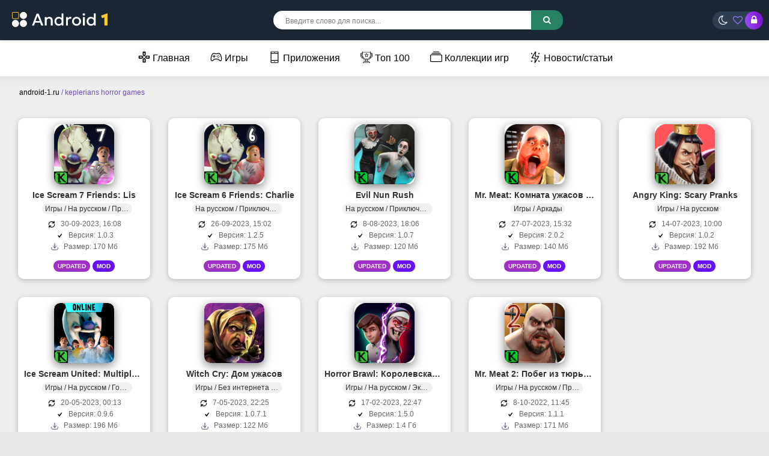

--- FILE ---
content_type: text/html; charset=utf-8
request_url: https://android-1.ru/xfsearch/razrab/keplerians%20horror%20games/
body_size: 8516
content:
<!DOCTYPE html>
<html prefix="og: http://ogp.me/ns#" lang="ru">
<head>  
<meta name="viewport" content="width=device-width, initial-scale=1.0">
	<title>keplerians horror games » Скачать лучшие моды и игры для Android бесплатно | Android-1.ru</title>
<meta charset="utf-8">
<meta name="title" content="keplerians horror games » Скачать лучшие моды и игры для Android бесплатно | Android-1.ru">
<meta name="description" content="Вы должны воспользоваться этим эксклюзивным шансом сыграть в Ice Scream 7 Friends, продолжение эпических приключений парней против зла в различных проявлениях, пока не стало слишком поздно. Ice Scream 7 Friends — это кооперативная приключенческая игра в жанре «укажи и щелкни», которая знакомит">
<meta name="keywords" content="андроид 1, игры на андроид">
<meta name="generator" content="DataLife Engine (https://dle-news.ru)">
<link rel="canonical" href="https://android-1.ru/xfsearch/razrab/keplerians%20horror%20games/">
<link rel="search" type="application/opensearchdescription+xml" title="Скачать лучшие моды и игры для Android бесплатно | Android-1.ru" href="https://android-1.ru/index.php?do=opensearch">
<link rel="preconnect" href="https://android-1.ru/" fetchpriority="high">
<meta property="twitter:card" content="summary">
<meta property="twitter:title" content="keplerians horror games » Скачать лучшие моды и игры для Android бесплатно | Android-1.ru">
<meta property="twitter:description" content="Вы должны воспользоваться этим эксклюзивным шансом сыграть в Ice Scream 7 Friends, продолжение эпических приключений парней против зла в различных проявлениях, пока не стало слишком поздно. Ice Scream 7 Friends — это кооперативная приключенческая игра в жанре «укажи и щелкни», которая знакомит">
<meta property="twitter:url" content="https://android-1.ru/xfsearch/razrab/keplerians%20horror%20games">
<meta property="og:type" content="article">
<meta property="og:site_name" content="Скачать лучшие моды и игры для Android бесплатно | Android-1.ru">
<meta property="og:title" content="keplerians horror games » Скачать лучшие моды и игры для Android бесплатно | Android-1.ru">
<meta property="og:description" content="Вы должны воспользоваться этим эксклюзивным шансом сыграть в Ice Scream 7 Friends, продолжение эпических приключений парней против зла в различных проявлениях, пока не стало слишком поздно. Ice Scream 7 Friends — это кооперативная приключенческая игра в жанре «укажи и щелкни», которая знакомит">
<meta property="og:url" content="https://android-1.ru/xfsearch/razrab/keplerians%20horror%20games">
    <link rel="shortcut icon" href="/templates/androidus-warm/images/favicon.png">

    <link rel="preload" href="/an2logo.svg" as="image" type="image/svg+xml">
    
    <meta name="google-site-verification" content="lo8GmNLncnsv_2DkzXBEQ6CeFooAGmIfjZtJDDhC-Fs" />
    <meta name="yandex-verification" content="7deedd02d4960373" />


<link rel="stylesheet" type="text/css" href="/engine/classes/min/index.php?f=/templates/androidus-warm/style/styles.css&amp;12"/>


<style>.lazylol0{}@media (max-width:767px){.lazylol0{}}.lazylol0s{height:200px;}</style>
   <script>window.yaContextCb=window.yaContextCb||[];let loaded=false;window.addEventListener('scroll',()=>{if(loaded)return;loaded=true;setTimeout(()=>{const script=document.createElement('script');script.src='https://yandex.ru/ads/system/context.js';document.body.append(script);},0);});</script>

    </head>
<body>
<div class="wrap">
<header class="header anim-all" id="header">
		<div class="header-in wrap-center fx-row fx-middle">
			<div class="btn-menu"><span class="fa fa-bars"></span></div>
			<a href="/" class="logo"><img src="/an2logo.svg" alt="Портал android-1 - лучшие программы для андроид и разнообразные игры" width="auto" height="45"></a>
			<div class="search-wrap">
				<form id="quicksearch" method="post">
					<input type="hidden" name="do" value="search" />
					<input type="hidden" name="subaction" value="search" />
					<div class="search-box">
<style>
.icon-fixed {
    display: inline-block;
    width: 13px;
    text-align: center;
}
</style>
						<input id="story" name="story" placeholder="Введите слово для поиска..." type="text" />
						<button type="submit" aria-label="Поиск по сайту"><span class="fa fa-search icon-fixed"></span></button>
					</div>
				</form>
			</div>
			<div class="btn-search js-search"><span class="fa fa-search"></span></div>
			<!--noindex-->
<script>
  document.addEventListener("DOMContentLoaded", function () {
    const darkModeToggle = document.getElementById('darkModeToggle');
    const darkModeIcon = document.getElementById('darkModeIcon');
    if (!darkModeToggle || !darkModeIcon) return;
    if (localStorage.getItem('theme') === 'dark') {
      document.documentElement.classList.add('dark');
      darkModeIcon.classList.replace('fa-moon-o', 'fa-sun-o');
    }
    darkModeToggle.addEventListener('click', () => {
      document.documentElement.classList.toggle('dark');
      if (document.documentElement.classList.contains('dark')) {
        darkModeIcon.classList.replace('fa-moon-o', 'fa-sun-o');
        localStorage.setItem('theme', 'dark');
      } else {
        darkModeIcon.classList.replace('fa-sun-o', 'fa-moon-o');
        localStorage.setItem('theme', 'light');
      }
    });
  });
</script>    
			<div class="login-btns">
                <ul>
<li class="is-active"><div class="btn-search2"><span id="darkModeToggle" class="fal fa-sun"><span id="darkModeIcon" class="fa fa-moon-o"></span></div></span></li>
                </ul>
				<div class="btn-fav js-login"><span class="fa fa-heart-o"></span></div>
				<div class="btn-login js-login"><span class="fa fa-lock"></span></div>
			</div>
			
<div class="login-box not-logged">
	<form method="post">
		<div class="login-title">Авторизация</div>
		<div class="login-avatar"><span class="fa fa-user"></span></div>
		<div class="login-input"><input type="text" name="login_name" id="login_name" placeholder="Ваш логин"/></div>
		<div class="login-input"><input type="password" name="login_password" id="login_password" placeholder="Ваш пароль" /></div>
		<div class="login-check">
			<label for="login_not_save">
				<input type="checkbox" name="login_not_save" id="login_not_save" value="1"/>
				<span>Запомнить меня</span>
			</label> 
		</div>
		<div class="login-btn"><button onclick="submit();" type="submit" title="Вход">Войти</button></div>
		<input name="login" type="hidden" id="login" value="submit" />
		<div class="login-btm fx-row">
			<a href="/?do=register" class="log-register">Регистрация</a>
			<a href="https://android-1.ru/index.php?do=lostpassword">Восстановить пароль</a>
		</div>
		<div class="login-soc-title">Или войти через</div>
		<div class="login-soc-btns">
			
			
			
			
			
			
		</div>
	</form>
</div>
<!--/noindex-->
		</div>
	</header>
	<div class="wrap-center wrap-main">
<ul class="tmenu clearfix to-mob" itemscope itemtype="http://schema.org/SiteNavigationElement">
  <li><a href="/"><span class="ico" style="--i:url('/svg/game-two-svgrepo-com.svg')"></span> Главная</a></li>
  <li><a itemprop="url" href="/igry/"><span class="ico" style="--i:url('/svg/game-controller-outline-svgrepo-com.svg')"></span><span itemprop="name"> Игры</span></a></li>
  <li><a itemprop="url" href="/programmy/"><span class="ico" style="--i:url('/svg/telephone-bill-svgrepo-com.svg')"></span><span itemprop="name"> Приложения</span></a></li>
  <li><a href="/populjarnye-igry-na-android.html"><span class="ico" style="--i:url('/svg/cup-svgrepo-com.svg')"></span> Топ 100</a></li>
  <li><a itemprop="url" href="/collections/"><span class="ico" style="--i:url('/svg/collection-svgrepo-com.svg')"></span><span itemprop="name"> Коллекции игр</span></a></li>
  <li><a itemprop="url" href="/novosti/"><span class="ico" style="--i:url('/svg/photograph-thunder-svgrepo-com.svg')"></span><span itemprop="name"> Новости/статьи</span></a></li>
</ul>
        <style>
.tmenu .ico{
  width:1.25em;
  height:1.25em;
  flex:0 0 auto;
  background:currentColor;
  -webkit-mask:var(--i) no-repeat center/contain;
          mask:var(--i) no-repeat center/contain;
  transform:translateY(0.2em);
}
.ico{
  width:20px;height:20px;display:inline-block;
  background:currentColor;
  -webkit-mask:var(--i) no-repeat center/contain;
          mask:var(--i) no-repeat center/contain;
} 
        </style>

   
       <style>
     .short-hit2-in:before {
    content: "+ кэш";
}
 </style>  
 
                
<center>
        <div class="catalog-breadcrumbs">
<div class="container"><div class="breadcrumbs-list">
<div class="speedbar"><div class="over"><a href="https://android-1.ru/">android-1.ru</a> / keplerians horror games
</div></div>
</div>
</div>
</div>
</center>
  
    <center></center>
        
           
                
          
<div>
</div>
          
 <div class=" cols fx-row">
<div class="content fx-col  fx-2">


				<div class="sect">
					<div class="sect-header fx-row fx-middle">
						<div class="sect-title fx-1"></div>
					</div>
					<div class="sect-content short-items clearfix"></div>
				</div>
      
    

 
<div role="main" class="clearfix "><div id="dle-content"><a href="https://android-1.ru/12672-ice-scream-7-friends-lis.html" class="card911">
  <div class="card-img911">
    <img class="asyncImage911" src="/templates/androidus-warm/images/no-image.webp" data-src="/uploads/posts/2022-12/thumbs/ice-scream-7-friends-lis.png" alt="Ice Scream 7 Friends: Lis (Мод, Много денег)">
    
         
    <!---->
  </div>
  <div class="card-content911">
    <div class="card-title911">
      Ice Scream 7 Friends: Lis
    </div>
    <div class="card-category911">
      
        <span class="news-categoryz2">Игры / На русском  / Приключения</span>
    </div>
    <div class="card-info911">
      <div class="card-info-item911">
        <img class="oosvg" src="/svg/update-1.svg" alt="update"> 30-09-2023, 16:08
      </div>
      <div class="card-info-item911">
        <img class="oosvg" src="/svg/yes-1.svg" alt="yes"> Версия: 1.0.3
      </div>
<div class="card-info-item911">
    <img class="oosvg" src="/svg/download-1.svg" alt="download"> Размер: 170 Мб
    </div>
    </div>
    <div class="card-badges-container911">    
      
      <div class="card-badge911 badge-mod911">Updated</div>
      <div class="card-badge911 newss911">Mod</div>
      
    </div>
  </div>
</a><a href="https://android-1.ru/7334-ice-scream-6-friends-charlie.html" class="card911">
  <div class="card-img911">
    <img class="asyncImage911" src="/templates/androidus-warm/images/no-image.webp" data-src="/uploads/posts/2021-12/thumbs/ice-scream-6-friends-charlie.png" alt="Ice Scream 6 Friends: Charlie (Мод меню)">
    
         
    <!---->
  </div>
  <div class="card-content911">
    <div class="card-title911">
      Ice Scream 6 Friends: Charlie
    </div>
    <div class="card-category911">
      
        <span class="news-categoryz2">На русском  / Приключения</span>
    </div>
    <div class="card-info911">
      <div class="card-info-item911">
        <img class="oosvg" src="/svg/update-1.svg" alt="update"> 26-09-2023, 15:02
      </div>
      <div class="card-info-item911">
        <img class="oosvg" src="/svg/yes-1.svg" alt="yes"> Версия: 1.2.5
      </div>
<div class="card-info-item911">
    <img class="oosvg" src="/svg/download-1.svg" alt="download"> Размер: 175 Мб
    </div>
    </div>
    <div class="card-badges-container911">    
      
      <div class="card-badge911 badge-mod911">Updated</div>
      <div class="card-badge911 newss911">Mod</div>
      
    </div>
  </div>
</a><a href="https://android-1.ru/9086-evil-nun-rush.html" class="card911">
  <div class="card-img911">
    <img class="asyncImage911" src="/templates/androidus-warm/images/no-image.webp" data-src="/uploads/posts/2022-05/thumbs/evil-nun-rush.png" alt="Evil Nun Rush (Мод меню)">
    
         
    <!---->
  </div>
  <div class="card-content911">
    <div class="card-title911">
      Evil Nun Rush
    </div>
    <div class="card-category911">
      
        <span class="news-categoryz2">На русском  / Приключения</span>
    </div>
    <div class="card-info911">
      <div class="card-info-item911">
        <img class="oosvg" src="/svg/update-1.svg" alt="update"> 8-08-2023, 18:06
      </div>
      <div class="card-info-item911">
        <img class="oosvg" src="/svg/yes-1.svg" alt="yes"> Версия: 1.0.7
      </div>
<div class="card-info-item911">
    <img class="oosvg" src="/svg/download-1.svg" alt="download"> Размер: 120 Мб
    </div>
    </div>
    <div class="card-badges-container911">    
      
      <div class="card-badge911 badge-mod911">Updated</div>
      <div class="card-badge911 newss911">Mod</div>
      
    </div>
  </div>
</a><a href="https://android-1.ru/500-mr-meat-komnata-uzhasov-bez-reklamy.html" class="card911">
  <div class="card-img911">
    <img class="asyncImage911" src="/templates/androidus-warm/images/no-image.webp" data-src="/uploads/posts/2022-08/thumbs/1661695571_mr-meat-komnata-uzhasov.png" alt="Mr. Meat: Комната ужасов (Без рекламы, мод меню)">
    
         
    <!---->
  </div>
  <div class="card-content911">
    <div class="card-title911">
      Mr. Meat: Комната ужасов (Без рекламы, мод меню)
    </div>
    <div class="card-category911">
      
        <span class="news-categoryz2">Игры / Аркады</span>
    </div>
    <div class="card-info911">
      <div class="card-info-item911">
        <img class="oosvg" src="/svg/update-1.svg" alt="update"> 27-07-2023, 15:32
      </div>
      <div class="card-info-item911">
        <img class="oosvg" src="/svg/yes-1.svg" alt="yes"> Версия: 2.0.2
      </div>
<div class="card-info-item911">
    <img class="oosvg" src="/svg/download-1.svg" alt="download"> Размер: 140 Мб
    </div>
    </div>
    <div class="card-badges-container911">    
      
      <div class="card-badge911 badge-mod911">Updated</div>
      <div class="card-badge911 newss911">Mod</div>
      
    </div>
  </div>
</a><a href="https://android-1.ru/17270-angry-king-scary-pranks.html" class="card911">
  <div class="card-img911">
    <img class="asyncImage911" src="/templates/androidus-warm/images/no-image.webp" data-src="/uploads/posts/2023-07/thumbs/angry-king-scary-pranks.jpg" alt="Angry King: Scary Pranks (Полная версия)">
    
         
    <!---->
  </div>
  <div class="card-content911">
    <div class="card-title911">
      Angry King: Scary Pranks
    </div>
    <div class="card-category911">
      
        <span class="news-categoryz2">Игры / На русском </span>
    </div>
    <div class="card-info911">
      <div class="card-info-item911">
        <img class="oosvg" src="/svg/update-1.svg" alt="update"> 14-07-2023, 10:00
      </div>
      <div class="card-info-item911">
        <img class="oosvg" src="/svg/yes-1.svg" alt="yes"> Версия: 1.0.2
      </div>
<div class="card-info-item911">
    <img class="oosvg" src="/svg/download-1.svg" alt="download"> Размер: 192 Мб
    </div>
    </div>
    <div class="card-badges-container911">    
      
      <div class="card-badge911 badge-mod911">Updated</div>
      <div class="card-badge911 newss911">Mod</div>
      
    </div>
  </div>
</a><a href="https://android-1.ru/14561-ice-scream-united-multiplayer.html" class="card911">
  <div class="card-img911">
    <img class="asyncImage911" src="/templates/androidus-warm/images/no-image.webp" data-src="/uploads/posts/2023-03/thumbs/ice-scream-united-multiplayer.png" alt="Ice Scream United: Multiplayer (Мод, Бесплатные награды)">
    
         
    <!---->
  </div>
  <div class="card-content911">
    <div class="card-title911">
      Ice Scream United: Multiplayer
    </div>
    <div class="card-category911">
      
        <span class="news-categoryz2">Игры / На русском  / Головоломки</span>
    </div>
    <div class="card-info911">
      <div class="card-info-item911">
        <img class="oosvg" src="/svg/update-1.svg" alt="update"> 20-05-2023, 00:13
      </div>
      <div class="card-info-item911">
        <img class="oosvg" src="/svg/yes-1.svg" alt="yes"> Версия: 0.9.6
      </div>
<div class="card-info-item911">
    <img class="oosvg" src="/svg/download-1.svg" alt="download"> Размер: 196 Мб
    </div>
    </div>
    <div class="card-badges-container911">    
      
      <div class="card-badge911 badge-mod911">Updated</div>
      <div class="card-badge911 newss911">Mod</div>
      
    </div>
  </div>
</a><a href="https://android-1.ru/12423-witch-cry-dom-uzhasov-polnaja-versija.html" class="card911">
  <div class="card-img911">
    <img class="asyncImage911" src="/templates/androidus-warm/images/no-image.webp" data-src="/uploads/posts/2022-11/thumbs/witch-cry-dom-uzhasov.jpg" alt="Witch Cry: Дом ужасов (Мод, Много денег)">
    
         
    <!---->
  </div>
  <div class="card-content911">
    <div class="card-title911">
      Witch Cry: Дом ужасов
    </div>
    <div class="card-category911">
      
        <span class="news-categoryz2">Игры / Без интернета / На русском  / Головоломки</span>
    </div>
    <div class="card-info911">
      <div class="card-info-item911">
        <img class="oosvg" src="/svg/update-1.svg" alt="update"> 7-05-2023, 22:25
      </div>
      <div class="card-info-item911">
        <img class="oosvg" src="/svg/yes-1.svg" alt="yes"> Версия: 1.0.7.1
      </div>
<div class="card-info-item911">
    <img class="oosvg" src="/svg/download-1.svg" alt="download"> Размер: 122 Мб
    </div>
    </div>
    <div class="card-badges-container911">    
      
      <div class="card-badge911 badge-mod911">Updated</div>
      <div class="card-badge911 newss911">Mod</div>
      
    </div>
  </div>
</a><a href="https://android-1.ru/7010-horror-brawl-korolevskaya-bitva.html" class="card911">
  <div class="card-img911">
    <img class="asyncImage911" src="/templates/androidus-warm/images/no-image.webp" data-src="/uploads/posts/2021-10/thumbs/horror-brawl-korolevskaja-bitva-v-stile-horror.png" alt="Horror Brawl: Королевская битва в стиле хоррор (Мод, Без рекламы)">
    
         
    <!---->
  </div>
  <div class="card-content911">
    <div class="card-title911">
      Horror Brawl: Королевская битва в стиле хоррор
    </div>
    <div class="card-category911">
      
        <span class="news-categoryz2">Игры / На русском  / Экшен</span>
    </div>
    <div class="card-info911">
      <div class="card-info-item911">
        <img class="oosvg" src="/svg/update-1.svg" alt="update"> 17-02-2023, 22:47
      </div>
      <div class="card-info-item911">
        <img class="oosvg" src="/svg/yes-1.svg" alt="yes"> Версия: 1.5.0
      </div>
<div class="card-info-item911">
    <img class="oosvg" src="/svg/download-1.svg" alt="download"> Размер: 1.4 Гб
    </div>
    </div>
    <div class="card-badges-container911">    
      
      <div class="card-badge911 badge-mod911">Updated</div>
      <div class="card-badge911 newss911">Mod</div>
      
    </div>
  </div>
</a><a href="https://android-1.ru/9683-mr-meat-2-pobeg-iz-tjurmy.html" class="card911">
  <div class="card-img911">
    <img class="asyncImage911" src="/templates/androidus-warm/images/no-image.webp" data-src="/uploads/posts/2022-07/thumbs/mr-meat-2-pobeg-iz-tjurmy.png" alt="Mr. Meat 2: Побег из тюрьмы (Мод меню)">
    
         
    <!---->
  </div>
  <div class="card-content911">
    <div class="card-title911">
      Mr. Meat 2: Побег из тюрьмы
    </div>
    <div class="card-category911">
      
        <span class="news-categoryz2">Игры / На русском  / Приключения</span>
    </div>
    <div class="card-info911">
      <div class="card-info-item911">
        <img class="oosvg" src="/svg/update-1.svg" alt="update"> 8-10-2022, 11:45
      </div>
      <div class="card-info-item911">
        <img class="oosvg" src="/svg/yes-1.svg" alt="yes"> Версия: 1.1.1
      </div>
<div class="card-info-item911">
    <img class="oosvg" src="/svg/download-1.svg" alt="download"> Размер: 171 Мб
    </div>
    </div>
    <div class="card-badges-container911">    
      
      <div class="card-badge911 badge-mod911">Updated</div>
      <div class="card-badge911 newss911">Mod</div>
      
    </div>
  </div>
</a></div></div>
    </div>
		</div>
              
<style>.game-card888{flex:0 0 auto;width:128px;padding:10px;background-color:var(--game-card888);border-radius:10px;box-shadow:0 2px 4px rgba(0,0,0,.2);transition:transform .2s;text-align:center;font-family:'Roboto',sans-serif;margin-bottom:5px}</style>
            
  








 
 

<style>.seo-text3{word-break:break-word;font-weight:normal;max-width:1200px;margin:0 auto;padding:20px;font-family:'Open Sans',Arial,sans-serif;line-height:1.6;font-size:16px;color:var(--seo-text2236);background:var(--seo-text2235);border-radius:8px;box-shadow:0 2px 4px rgba(0,0,0,.1);margin-bottom:20px}</style>
         <style>.seo-text2{overflow:hidden;position:relative;transition:max-height .5s ease-in-out;word-break:break-word;font-weight:normal;max-width:1200px;margin:0 auto;padding:20px;font-family:'Open Sans',Arial,sans-serif;line-height:1.6;font-size:14px;color:var(--seo-text2236);background:var(--seo-text2235);border-radius:8px;box-shadow:0 2px 4px rgba(0,0,0,.1);margin-bottom:20px}.read-more{color:var(--read-more);font-weight:normal;cursor:pointer;padding:10px;display:block;text-align:center;margin-top:-15px;transition:color .5s ease;width:fit-content;margin-left:auto;margin-right:auto;z-index:1;position:relative;border:2px solid #c000ff;border-radius:50px/20px;padding:5px 15px;font-size:16px;background-color:transparent;box-shadow:none;user-select:none;margin-bottom:5px}.read-more:focus{outline:none}.read-more:hover{background-color:#782f8152}</style>
<script>function myFunction(){var d=document.getElementById("dots"),m=document.getElementById("more"),b=document.getElementById("myBtn");if(d.style.display==="none"){d.style.display="inline";b.innerHTML="Читать больше";m.style.display="none";}else{d.style.display="none";b.innerHTML="Читать меньше";m.style.display="inline";}}</script>
<style>#more{display:none}#myBtn{cursor:pointer;color:blue;text-decoration:underline}#myBtn:hover{text-decoration:none}</style>















  
      













		<footer class="footer">
			<ul class="ft-menu">
                <li><a href="/index.php?do=lastcomments">Комментарии</a></li>
				<li><a rel="nofollow noopener noreferrer" href="/index.php?do=feedback">Обратная связь</a></li>
				<li><a rel="nofollow noopener noreferrer" href="/otkaz-ot-otvetstvennosti.html">Отказ от ответственности</a></li>
                <li><a rel="nofollow noopener noreferrer" href="/DMCA.html">DMCA</a></li>
			</ul>
			<div class="ft-copyr">Каталог программного обеспечения для Android платформы </div>
        <div class="ft-copyr">Все права защищены ©</div>
<a aria-label="Stats" href="https://www.liveinternet.ru/click"
target="_blank"><img id="licntDD41" width="31" height="31" style="border:0" 
title="LiveInternet"
src="[data-uri]"
alt=""/></a><script>(function(d,s){d.getElementById("licntDD41").src=
"https://counter.yadro.ru/hit?t50.6;r"+escape(d.referrer)+
((typeof(s)=="undefined")?"":";s"+s.width+"*"+s.height+"*"+
(s.colorDepth?s.colorDepth:s.pixelDepth))+";u"+escape(d.URL)+
";h"+escape(d.title.substring(0,150))+";"+Math.random()})
(document,screen)</script>
<script>function loadYandexMetrika(){(function(d,w,c){(w[c]=w[c]||[]).push(function(){try{w.yaCounter53923495=new Ya.Metrika({id:53923495,clickmap:true,trackLinks:true,accurateTrackBounce:true});}catch(e){}});var n=d.getElementsByTagName("script")[0],s=d.createElement("script"),x="https://mc.yandex.ru/metrika/watch.js",f=function(){n.parentNode.insertBefore(s,n);};for(var i=0;i<document.scripts.length;i++){if(document.scripts[i].src===x){return;}}s.type="text/javascript";s.async=true;s.src=x;if(w.opera=="[object Opera]"){d.addEventListener("DOMContentLoaded",f,false);}else{f();}})(document,window,"yandex_metrika_callbacks");}if("requestIdleCallback"in window){requestIdleCallback(loadYandexMetrika);}else{window.addEventListener("load",function(){setTimeout(loadYandexMetrika,0);});}</script><noscript><div><img src="https://mc.yandex.ru/watch/53923495" style="position:absolute;left:-9999px;" alt=""/></div></noscript>
		</footer>
	</div>

</div>
 
    
<!--<link rel="stylesheet" href="/templates/androidus-warm/fonts/all.min.css?v=1">-->
<script>window.FontAwesomeCdnConfig={autoA11y:{enabled:false},asyncLoading:{enabled:true},reporting:{enabled:false},useUrl:"use.fontawesome.com",faCdnUrl:"https://cdn.fontawesome.com",code:"b70b24f5b3"};(function(){var c=window.FontAwesomeCdnConfig,l=document.createElement("link");l.href=`https://${c.useUrl}/${c.code}.css`,l.rel="preload",l.as="style",document.head.appendChild(l);var s=document.createElement("link");s.href=l.href,s.rel="stylesheet",s.type="text/css",s.media="all",document.head.appendChild(s);var t=document.createElement("script");t.src=`https://${c.useUrl}/${c.code}.js`,t.defer=true,document.head.appendChild(t);})();</script>
<link rel="preload" href="/templates/androidus-warm/style/engine.css" as="style" onload="this.rel='stylesheet'" media="all"/>
<script defer src="/templates/androidus-warm/js/libs2.js"></script>
                <script>
    var isGtmLoaded = false;

window.addEventListener('scroll', function() {
    if (!isGtmLoaded) {
        (function(w,d,s,l,i){w[l]=w[l]||[];w[l].push({'gtm.start':
        new Date().getTime(),event:'gtm.js'});var f=d.getElementsByTagName(s)[0],
        j=d.createElement(s),dl=l!='dataLayer'?'&l='+l:'';j.async=true;j.src=
        'https://www.googletagmanager.com/gtm.js?id='+i+dl;f.parentNode.insertBefore(j,f);
        })(window,document,'script','dataLayer','UA-168686321-1');

        isGtmLoaded = true;
    }
});
    </script>
     <link href="/engine/classes/min/index.php?f=engine/editor/css/default.css&amp;v=sahew" rel="stylesheet" type="text/css">
<script src="/engine/classes/min/index.php?g=general&amp;v=sahew"></script>
<script src="/engine/classes/min/index.php?f=engine/classes/js/jqueryui.js,engine/classes/js/dle_js.js,engine/classes/js/lazyload.js&amp;v=sahew" defer></script>
<script type="application/ld+json">{"@context":"https://schema.org","@graph":[{"@type":"BreadcrumbList","@context":"https://schema.org/","itemListElement":[{"@type":"ListItem","position":1,"item":{"@id":"https://android-1.ru/","name":"android-1.ru"}},{"@type":"ListItem","position":2,"item":{"@id":"https://android-1.ru/xfsearch/razrab/keplerians%20horror%20games/","name":"keplerians horror games"}}]}]}</script>
<script>
<!--
var dle_root       = '/';
var dle_admin      = '';
var dle_login_hash = 'fe078bae0b24842ae599aa6cf007f7e32a64489e';
var dle_group      = 5;
var dle_skin       = 'androidus-warm';
var dle_wysiwyg    = '-1';
var quick_wysiwyg  = '0';
var dle_min_search = '3';
var dle_act_lang   = ["Да", "Нет", "Ввод", "Отмена", "Сохранить", "Удалить", "Загрузка. Пожалуйста, подождите..."];
var menu_short     = 'Быстрое редактирование';
var menu_full      = 'Полное редактирование';
var menu_profile   = 'Просмотр профиля';
var menu_send      = 'Отправить сообщение';
var menu_uedit     = 'Админцентр';
var dle_info       = 'Информация';
var dle_confirm    = 'Подтверждение';
var dle_prompt     = 'Ввод информации';
var dle_req_field  = ["Заполните поле с именем", "Заполните поле с сообщением", "Заполните поле с темой сообщения"];
var dle_del_agree  = 'Вы действительно хотите удалить? Данное действие невозможно будет отменить';
var dle_spam_agree = 'Вы действительно хотите отметить пользователя как спамера? Это приведёт к удалению всех его комментариев';
var dle_c_title    = 'Запроос обновления';
var dle_complaint  = 'Отправьте сообщение, если нужно обновить:';
var dle_mail       = 'Ваш e-mail:';
var dle_big_text   = 'Выделен слишком большой участок текста.';
var dle_orfo_title = 'Укажите комментарий для администрации к найденной ошибке на странице:';
var dle_p_send     = 'Отправить';
var dle_p_send_ok  = 'Уведомление успешно отправлено';
var dle_save_ok    = 'Изменения успешно сохранены. Обновить страницу?';
var dle_reply_title= 'Ответ на комментарий';
var dle_tree_comm  = '0';
var dle_del_news   = 'Удалить статью';
var dle_sub_agree  = 'Вы действительно хотите подписаться на комментарии к данной публикации?';
var dle_unsub_agree  = 'Вы действительно хотите отписаться от комментариев к данной публикации?';
var dle_captcha_type  = '0';
var dle_share_interesting  = ["Поделиться ссылкой на выделенный текст", "Twitter", "Facebook", "Вконтакте", "Прямая ссылка:", "Нажмите правой клавишей мыши и выберите «Копировать ссылку»"];
var DLEPlayerLang     = {prev: 'Предыдущий',next: 'Следующий',play: 'Воспроизвести',pause: 'Пауза',mute: 'Выключить звук', unmute: 'Включить звук', settings: 'Настройки', enterFullscreen: 'На полный экран', exitFullscreen: 'Выключить полноэкранный режим', speed: 'Скорость', normal: 'Обычная', quality: 'Качество', pip: 'Режим PiP'};
var DLEGalleryLang    = {CLOSE: 'Закрыть (Esc)', NEXT: 'Следующее изображение', PREV: 'Предыдущее изображение', ERROR: 'Внимание! Обнаружена ошибка', IMAGE_ERROR: 'Не удалось загрузить изображение', TOGGLE_SLIDESHOW: 'Просмотр слайдшоу',TOGGLE_FULLSCREEN: 'Полноэкранный режим', TOGGLE_THUMBS: 'Включить / Выключить уменьшенные копии', TOGGLE_ZOOM: 'Увеличить / Уменьшить', DOWNLOAD: 'Скачать изображение' };
var DLEGalleryMode    = 0;
var DLELazyMode       = 1;
var allow_dle_delete_news   = false;

//-->
</script><script>
let urlFilter = 0;
let dleFilterJSData = [];
let dleFilterId = 1;
</script>
<script>
let dleSearchPage = 'xfsearch';
let dleSearchConfig = {
    ajax: 0,
    maximunNews: 5,
    ajaxCategory: 0,
    ajaxTags: 0,
    ajaxXfield: 0,
    url: 1,
    page: window.location.pathname,
    minChar: 3,
    maxChar: 35
};
</script>
<script src="/templates/androidus-warm/lazydev/dle_search/assets/dle_search.js" defer></script>
</body>
</html>
<!-- DataLife Engine Copyright SoftNews Media Group (https://dle-news.ru) -->


--- FILE ---
content_type: text/css; charset=utf-8
request_url: https://android-1.ru/engine/classes/min/index.php?f=/templates/androidus-warm/style/styles.css&12
body_size: 19710
content:
/* SET BASE
----------------------------------------------- */
* {background: transparent; margin: 0; padding: 0; outline: none; border: 0;
-webkit-box-sizing: border-box; -moz-box-sizing: border-box; box-sizing: border-box;}
ol, ul {list-style: none;}
blockquote, q {quotes: none;}
table {border-collapse: collapse; border-spacing: 0;}
input, select {vertical-align: middle;}
article, aside, figure, figure img, hgroup, footer, header, nav, section, main {display: block;}
img {max-width: 100%;}
.clr {clear: both;}
.clearfix:after {content: ""; display: table; clear: both;}


body {font-family: 'Montserrat', sans-serif; line-height: normal; padding: 0; margin: 0;  
color: var(--text-color); background-color: var(--bg-color); min-height: 100%; width: 100%; font-weight: 500;}
a {color: var(--a-color); text-decoration: none;}
 a:focus { text-decoration: none;}
h1, h2, h3, h4, h5 {font-weight: 700; font-size: 18px;}

  :root {
      --bg-color: #e8e8e8;
      --text-color: #000;
      --themful: #ffffffbd;
      --fon: #efefefdb;
      --tmenu: #fff;
      --a-color: #000;
      --side-panel: #fff;
      --side-panel2: #e3e3e3;
      --finfoa: #7c4ec2;
      --speedbarov: #7447bc;
      --short-in: #ffffff;
      --short-inhover1: #f2f6f8;
      --short-lin: #e3e3e3;
      --comments_wrpappergood: #CCF5D1;
      --comments_wrpapperbad: #F5CCCC;
      --comm-rate3: #197635;
      --mass_comments_action: #ebebeb;
      --content-tab11: #fff;
      --navigationa: #fff;
      --catalog-genres: #f9f9f9;
      --comm-one: #000000;
      --login-box: #fff;
      --menu2: #1f1d3659;
      --menu2t: #000000;
      --menu3: #fff;
      --full-texta: #006adb;
      --finfoa2: #7600cd;
      --rectangle-container:#f3f3f3;
      --spoiler332:#f5f5f5;
      --rectangle-container2:#e1e1e1;
      --spoiler3323:#ccc;
      --column1:#ddd;
      --column2:#ddd;
      --prev-next-navigationa:#f8f8f8;
      --prev-next-navigationa2:#333;
      --read-more:#1f1d36;
      --seo-text2234:#f9f9f9;
      --info-card:#ffffff;
      --info-title765:#333;
      --info-content765:#666;
      --game-card888:#fff;
      --game-card999:#fff;
      --game-title999:#333;
      --game-info:#555;
      --seo-text2235:#ffffff;
      --seo-text2236:#333;
      --screenshots-title:#f8f8f8;
      --screenshots-title2:#333;
      --screenshots-title3:#ddd;
      --spoilerp:#f9f9f9;
      --container-d:#fbfbfb;
      --custom-news-card-10:white;
      --custom-news-card-10-2:#333;
      --custom-news-summary-10:#666;
      --categories-m:#ffffff;
      --comm-right:#dbdbdb;
      --card911:#fff;
      --card-title911:#333;
      --card-info911:#666;
      --news-categoryz2:#f0f0f0;
      --news-categoryz2-2:#333;
    }

    :root.dark {
      --finfoa2: #7ba3fb;
      --bg-color: #191a2c;
      --text-color: #e3e3e3;
      --themful: #23233c;
      --fon: #191a2c;
      --tmenu: #25253a;
      --a-color: #eee;
      --side-panel: #161622;
      --side-panel2: #000000;
      --finfoa: #7ba3fb;
      --speedbarov: #55bad9;
      --short-in: #23233c;
      --short-inhover1: #191a2c;
      --short-lin: #171734;
      --comments_wrpappergood: #4f9f58;
      --comments_wrpapperbad: #bd7575;
      --comm-rate3: #ffffff;
      --mass_comments_action: #20213a;
      --content-tab11: #23233c;
      --navigationa: #2b2d52;
      --catalog-genres: #23233c;
      --comm-one: #f7f7f7;
      --login-box: #23233c;
      --menu2: #4b4d6f;
      --menu2t: #dedede;
      --full-texta: #2eb1e3;
      --rectangle-container: #2e2e49;
      --spoiler332:#2e2e49;
      --rectangle-container2:#46466b;
      --spoiler3323:#2e2e49;
      --column1:#4a4a73;
      --column2:#4a4a73;
      --prev-next-navigationa:#6c5dc3;
      --prev-next-navigationa2:#dedede;
      --read-more:#d1d1d1;
      --seo-text2234:#191a2c;
      --info-card:#23233c;
      --info-title765:#e3e3e3;
      --info-content765:#c5c5c5;
      --game-card888:#2d2d4e;
      --game-card999:#2d2d4e;
      --game-title999:#e9e9e9;
      --game-info:#c9c9c9;
      --seo-text2235:#23233c;
      --seo-text2236:#ddd;
      --screenshots-title:#363657;
      --screenshots-title2:#e3e3e3;
      --screenshots-title3:#535375;
      --spoilerp:#262741;
      --container-d:#1f1e36;
      --custom-news-card-10:#2b2d52;
      --custom-news-card-10-2:#dadada;
      --custom-news-summary-10:#b5b5b5;
      --categories-m:#232543;
      --comm-right:#3a3a5b;
      --card911:#2c3e50;
      --card-title911:#ffffff;
      --card-info911:#cccccc;
      --news-categoryz2:#1d2f40;
      --news-categoryz2-2:#e5e5e5;
    }

html.dark .dark body {
    background-color: #1f1e36;
    color: white;
}

button, textarea, input[type="text"], input[type="password"] {appearance: none; -webkit-appearance: none; 
	font-size: 16px; font-family: 'Arial' !important;}

.button, .btn, .pagi-load a, .up-second li a, .usp-edit a, .qq-upload-button, button:not(.color-btn):not([class*=fr]), 
html input[type="button"], input[type="reset"], input[type="submit"], .meta-fav a, .usp-btn a {
display: inline-block; text-align: center; padding: 0 20px; height: 40px; line-height: 40px; 
border-radius: 4px; cursor: pointer; background:#278163; color: #fff; font-size: 14px; font-weight: 700;}
.meta-fav2 a, .usp-btn2 a {
display: inline-block; text-align: center; padding: 0 20px; height: 40px; line-height: 40px; 
border-radius: 4px; cursor: pointer; color: #fff; background-color: #2a792f; font-size: 14px; font-weight: 700;}
.button:hover, .btn:hover, .up-second li a:hover, .usp-edit a:hover, .qq-upload-button:hover, 
.pagi-load a:hover, .usp-btn a:hover,
button:not(.color-btn):hover, html input[type="button"]:hover, input[type="reset"]:hover, 
input[type="submit"]:hover, .meta-fav a:hover 
{background-color: #9741f8; color: #fff; box-shadow: 0 10px 20px 0 rgba(0,0,0,0);}
button:active, input[type="button"]:active, input[type="submit"]:active {box-shadow: inset 0 1px 4px 0 rgba(0,0,0,0.1);}

input[type="text"], input[type="password"] {height: 40px; line-height: 40px;
border-radius: 4px; border: 0; padding: 0 15px;}
select {height: 30px; border: 0; padding: 0 15px;}
textarea {padding: 15px; overflow: auto; vertical-align: top; resize: vertical;}
input[type="text"], input[type="password"], select, textarea {width: 100%; background-color: #fff; color: #000; 
box-shadow: inset 0 0 0 1px #e3e3e3, inset 1px 2px 5px rgba(0,0,0,0.1);}
select {width: auto; margin-bottom: 10px; border-radius: 25px;}
input[type="text"]:focus, input[type="password"]:focus, textarea:focus 
{box-shadow: inset 0 0 0 1px #3498db, inset 1px 2px 5px rgba(0,0,0,0.1);}
input::placeholder, textarea::placeholder {color: #000; opacity: 0.5; font-size: 14px;} 
input:focus::placeholder, textarea:focus::placeholder {color: transparent}

.img-box, .img-wide, .img-square, .img-resp, .img-resp-vert, .img-resp-sq, .img-fit {overflow: hidden; position: relative;}
.img-resp {padding-top: 60%;}
.img-resp-vert {padding-top: 124%;}
.img-resp-sq {padding-top: 100%;}
.img-box img, .img-square img, .img-resp img, .img-resp-vert img, .img-resp-sq img {width: 100%; min-height: 100%; display: block;}
.img-resp img, .img-resp-vert img, .img-resp-sq img {position: absolute; left: 0; top: 0;}
.img-wide img {width: 100%; display: block;}
.img-fit img {width: 100%; height: 100%; object-fit: cover;}
.nowrap {white-space: nowrap; overflow: hidden; text-overflow: ellipsis;}

.fx-row {display:-ms-flexbox;display:-webkit-flex;display:flex;-ms-flex-wrap:wrap;-webkit-flex-wrap:wrap;flex-wrap:wrap;
-ms-flex-pack:justify;-webkit-justify-content:space-between;justify-content:space-between;}
.fx-col {display:-ms-flexbox;display:-webkit-flex;display:flex; 
-ms-flex-direction:column;-webkit-flex-direction:column;flex-direction:column}
.fx-center {-ms-flex-pack:center;-webkit-justify-content:center;justify-content:center}
.fx-middle {-ms-flex-align:center;-webkit-align-items:center;align-items:center}
.fx-start {-webkit-justify-content:flex-start;justify-content:flex-start;}
.fx-first {-ms-flex-order: -1;-webkit-order: -1;order: -1;}
.fx-last {-ms-flex-order: 10;-webkit-order: 10;order: 10;}
.fx-1 {-ms-flex-preferred-size: 0; flex-basis: 0; -webkit-box-flex: 1; -ms-flex-positive: 1; flex-grow: 1; max-width: 100%;}

b, strong, h1, h2, h3, h4, h5, .fw700 {font-weight: 700;}
.icon-left .fa, .icon-left .icon {margin-right: 5px;}
.icon-right .fa, .icon-right .icon {margin-left: 5px;}
.hidden, #dofullsearch {display: none;}
.anim {transition: color .3s, background-color .3s, opacity .3s;}
.anim-all {transition: all .3s;}
.mtitle, .sub-title h1, .form-wrap h1 {margin-bottom: 30px; font-size: 24px; font-weight: 700;}
.pages, .short-in, .comm-right, .lcomm-text, .add-comm-form, .filter-sect, .sect-ffirst {background: var(--themful); border-radius: 6px;}
.dark .pages {background-color: #1f1e36;}
.pages {padding: 5px;}
.comm-right {
    background-color: var(--comm-right);
    border-radius: 6px;
}


/* BASIC GRID
----------------------------------------------- */
.wrap {min-width:320px; position: relative; overflow: hidden; background-color: var(--fon);}
.wrap-center {max-width:1270px; margin:0 auto; position:relative; z-index:20;}
.header {box-shadow: 0 0 5px rgba(0,0,0,0.2); position: relative; z-index: 999;background: linear-gradient(145deg, #1b2635, #1b2635);}

@media screen and (max-width: 1220px) {
	.wrap {padding-top: 60px;}
.header {position: fixed; left: 0; top: 0; width: 100%;}
.sticky-hide {top:-70px;}
.is-active.sticky-hide {top:-140px;}
.sticky {top:0 !important;}
}
.cols {margin: 6px 0; position: relative; z-index: 20;}
.cols2 {margin: 1px 0; position: relative; z-index: 20; left: 7%;}
.col-left, .col-right {}
.content {padding: 0 10px;}
.footer {background: linear-gradient(145deg, #2d3e50, #1b2635); color: #ccc; position: relative;
	text-align: center; padding: 20px 2000px 20px 2000px; margin: 0 -2000px;}
.tmenu {background-color: var(--tmenu); box-shadow: 1px 0 20px rgba(0,0,0,.08); font-weight: 300;
	margin-left: -2000px; margin-right: -2000px; padding: 0 2000px; position: relative; z-index: 200;text-align: center;}

#gotop{position:fixed; width:40px; height:40px; line-height:40px; right:10px; bottom:10px;
z-index:9998; display:none; background-color:#fff; color:#222; cursor:pointer; font-size:16px; 
border-radius:50%; text-align:center; box-shadow: 0 1px 4px rgba(0,0,0,0.2);}


/* HEADER
----------------------------------------------- */
.btn-menu {height: 40px; border-radius: 4px; line-height: 40px; text-align: center; 
margin-right: 30px; cursor: pointer; font-size: 24px; color: #fff; display: none;}
.logo {display: block; width: 220px; height: 57px;}
.login-btns > * {display: inline-block; vertical-align: middle;
	font-size: 16px; cursor: pointer; height: 30px; border-radius: 50%; line-height: 30px; text-align: center;}
.btn-login {color: #fff; width: 30px; margin-right: -5px;
background: linear-gradient(261deg, rgb(120, 12, 197) 0%, rgb(154, 78, 249) 96%); }
@media (max-width: 950px) {
    .btn-login {
        margin-left: 13px;
    }
}
.btn-fav {color: #9d7eff;}
.btn-login:hover {background: #000; color: #fff;}

.search-wrap {margin-left: -22px;}
.search-box {width:480px; position:relative;}
.search-box input, .search-box input:focus {padding: 0 40px 0 20px; 
background-color: #fff; color: #000; border-radius: 15px; box-shadow: none; height: 31px; line-height: 31px; }
.search-box input:not(:focus)::placeholder {color: #000; opacity: 0.5; font-size: 12px;} 
.search-box button {position:absolute; right:0px; top:-1.4px; z-index:10;background: linear-gradient(261deg, rgb(120, 12, 197) 0%, rgb(154, 78, 249) 96%); color:#fff !important; font-size: 14px !important; 
height: 33px !important; line-height: 33px !important; border-radius: 0 15px 15px 0 !important; margin-right: -2px;}

.tmenu > li {display: inline-block; margin-right: 30px; position: relative;}
@media (max-width: 767px) {
    .tmenu > li {
        float: left;
        margin-right: 10px;
        width: 100%;
        text-align: left;
    }
}
.comm {
    max-width: 900px;
    margin: 0 auto;
}
.tmenu > li > a {display: block; height: 60px; line-height: 60px; font-weight: 400;}
.tmenu .fa {color: #8614d3; margin-right: 6px;}
.share-box {float: right !important;}
.share-box .share {margin: 0; margin-top: 11px; margin-right: -30px;}
.tmenu > li > a:hover, .tmenu .menuactive > a {color: #8f5ef9;}
.hidden-menu {position:absolute; left:0; top:100%; z-index:998; background-color:#fff; width:240px;
box-shadow:0 10px 20px 0 rgba(0,0,0,0.2); display:none;}
.hidden-menu a {display:block; padding:12px 15px; border-bottom:1px solid #e3e3e3; 
font-size: 12px; text-align: left; white-space: normal;}
.submenu > a:after {content:"\f107 "; font-family:'FontAwesome'; margin-left:7px; opacity: 0.4;}


/* SECTION
----------------------------------------------- */
.sect + .sect, .sect + #dle-content {margin-top: 30px;}
.sect-header {margin-bottom: 10px;}
.sect-title {font-size: 20px; font-weight: 400;}
.sect-link2 {display: inline-block; padding: 0 10px; border-radius: 20px; cursor: pointer; margin-left: 5px; margin-top: 12px;
background: linear-gradient(180deg, rgb(97 60 165) 85%, rgb(183 117 255) 92%); color: #ffffffcf;  font-size: 12px; height: 30px; line-height: 30px; font-weight: 700;}
.sect-link {display: inline-block; padding: 0 15px; border-radius: 15px; cursor: pointer; margin-left: 15px; margin-top: 5px;
background: linear-gradient(145deg, #2f1f4c, #2f296b); color: #fff; font-size: 12px; 
height: 30px; line-height: 30px; font-weight: 700;}
.sect-link:hover {background: #6246b4; color: #fff;}
.short-items {}
.sect-wide {margin-left: -2000px; margin-right: -2000px; padding: 30px 2000px; 
background-color: #fff; box-shadow: 0 0 5px rgba(0,0,0,0.2);}
.sect-col {width: 48%;}
.sect-col .sect-title {font-size: 24px;}
.mb-remove {margin-bottom: -15px;}
.sect-lcomms {column-width:290px; column-gap:15px;}


/* SHORT .short-in {z-index:99999; text-align: center; padding: 0 15px 45px 15px; border-radius: 6px; overflow: hidden; position: relative;}
----------------------------------------------- */

.short-item {float: left; width: 20%; padding: 0 7px; margin-bottom: 10px;}
.short-item23 {float: left; width: 50%; padding: 0 7px; margin-bottom: 10px;}
@media screen and (max-width: 760px) {
.short-item23 {float: left; width: 100%; padding: 0 4px; margin-bottom: 10px;}
}
.short-item22 {flex: 0 0 auto; float: left; width: 14.2%; padding: 0 3px; margin-bottom: 10px;}

.short-in:hover {box-shadow:1px 1px 7px 1px rgba(120, 33, 170, 0.651); background-color: var(--short-inhover1);}
.short-in:hover .short-btm {border-color: var(--short-lin);}
.short-in .short-link:hover .short-img {animation: shad 0.5s infinite linear;}
.short-in {z-index:99999; text-align: center; padding: 0 15px; border-radius: 6px; overflow: hidden; position: relative; background-color: var(--short-in); border: 1px solid #7922cc2e;height: 250px;}
.short-in2 {z-index:99999; text-align: center; padding: 0 15px 45px 15px; border-radius: 6px; overflow: hidden; position: relative;}
.short-in3 {z-index:99999; text-align: center; padding: 0 40px; border-radius: 6px; overflow: hidden; position: relative;}

.short-link {display: block;}
.short-img-holder {padding: 10px 0; margin: 0 -15px; overflow: hidden; position: relative;}
.short-img {width: 100px; height: 100px; margin: 0 auto; z-index: 0; 
	border-radius: 20px; background-color: transparent !important;}
.short-img23 {width: 300px; height: 250px; margin: 0 auto; z-index: 0; 
	border-radius: 20px; background-color: transparent !important;}
.short-title {margin: 0 0 8px 0; height: 20px; font-size: 14px; font-weight: 700;}
.short-title2 {margin: 0 0 8px 0; height: 20px; font-size: 12px; font-weight: 700;}
.short-desc {height: 60px; line-height: 20px; text-align: left; overflow: hidden; opacity: 0.7; font-size: 12px;}
.short-bottom .mrating {transform: scale(0.6,0.6) translateX(-50%); transform-origin: center bottom;
	position: absolute; bottom: 10px; left: 50%; display: inline-block; margin-left: -30px;}
.short-img-holder::after, .short-img-holder: {content: ''; position: absolute; top: 20px; left: 10px;
	width: 300px; height: 600px; z-index: 3; background: rgba(255, 255, 255, 0.05); 
	border: 1px solid rgba(255, 255, 255, 0.1); transform: rotate(45deg);}
.short-img-holder::after {transform: rotate(135deg);}
.short-label {height: 20px; line-height: 20px; width: 160px; background-color: #a72ecc; color: #fff; 
transform: rotate(-45deg); text-transform: uppercase; font-size: 10px; font-weight: 700; 
position: absolute; left: -50px; top: 18.5px;}
.short-label2 {height: 20px; line-height: 20px; width: 100px; background-color: #b93984; color: #fff; 
	transform: rotate(-45deg); text-transform: uppercase; font-size: 10px; font-weight: 700; 
	position: absolute; left: -35px; top: 5px;}
.short-labe555 {height: 20px; line-height: 20px; width: 100px; background-color: #1aa555cc; color: #000; 
	transform: rotate(45deg); text-transform: uppercase; font-size: 10px; font-weight: 700; 
	position: absolute; left: 131px; top: 8px;}
.short-label3 {height: 20px; line-height: 20px; width: 150px; background-color: #b93984; color: #fff; 
 text-transform: uppercase; font-size: 10px; font-weight: 700; 
		 }
	
.short-upd {background-color: #000000ab;}
.short-new {background-color: #e8199999;}
.short-hit {background-color: #905bfdc7;}
.short-hit2 {
	position: absolute;
    right: 0;
    top: 0;
    height: 60px;
    pointer-events: none;
    border-radius: 0 2px 0 0;

}

.short-hit2-in{
    height: 20px;
    line-height: 20px;
    width: 250px;
    left: 105px;
    background-color: #329546;
    color: #fff;
    transform: rotate(45deg);
    position: relative;
    top: 7px;
    text-transform: uppercase;
    font-size: 10px;

}

.short-labe555 {
    height: 20px;
    line-height: 20px;
    width: 100px;
    color: #fff;
    transform: rotate(45deg);
    text-transform: uppercase;
    font-size: 10px;
    font-weight: 700;
    position: absolute;
    left: -37px;
    top: 225px;
}

.short-label + .short-label {animation: blink 10s infinite linear; animation-delay: 5s;}
.short-label + .short-label + .short-label {animation-delay: 8s;}
.short-label2 + .short-label2 {animation: blink 10s infinite linear; animation-delay: 5s;}
.short-label2 + .short-label2 + .short-label2 {animation-delay: 8s;}
.short-labe555 + .short-labe555 {animation: blink 10s infinite linear; animation-delay: 5s;}
.short-labe555 + .short-labe555 + .short-labe555 {animation-delay: 8s;}


@keyframes blink {0% {opacity: 1;} 2% {opacity: 0;} 50% {opacity: 0;} 52% {opacity: 1;} 100% {opacity: 1;}}
.short-img-bg {z-index: 1 !important; opacity: 0; transition: all .5s; 
	position: absolute; left: 0; top: 0; right: 0; bottom: 0;}
.done .short-img-bg {opacity: 1;}
.short-link:hover .short-img {box-shadow: 0 0 20px rgba(0,0,0,0.2);}
.srate-bar {width: 90px; height: 18px; line-height: 18px; overflow: hidden; border-radius: 9px; 
background-color: #5d36a5e0; position: absolute; bottom: 5px; left: 50%; transform: translateX(-50%);}
.srate-fill {position: absolute; left: 0; top: 0; height: 100%; background-color: #a725c3b8;}
.srate-title {color: #fff; font-size: 10px; text-align: center; position: absolute; z-index: 2; 
left: 0; top: 0; width: 100%; height: 100%; font-weight: 700;}
.short-rate3.done {display: block;}


/* TOP, FILTER, LAST COMMS
----------------------------------------------- */
.side-box + .side-box {margin-top: 30px;}
.side-bt {margin-bottom: 15px; font-weight: 700; font-size: 23px;}
.side-bt .fa {color: #aa3afe;}
.smenu a {display: block; padding: 10px 0; font-weight: 400; margin-left: 30px;}
.smenu a:before { font-family:'FontAwesome'; color:#ab3efb; 
font-size: 8px; width: 20px; display: inline-block; vertical-align: middle; position: relative; top: -2px;}

.top-item {width: 100%; margin-bottom: 15px; font-size: 12px; line-height: 1.5;}
.top-img {width: 40px; height: 40px; margin-right: 8px; border-radius: 6px;}
.lcomm {margin-bottom: 15px; font-size: 12px;}
.lcomm-meta {position: relative; padding-left: 40px;}
.lcomm-av {width: 30px; height: 30px; border-radius: 50%; background-color: transparent; 
	position: absolute; left: 0; top: 2px;}
.lcomm-name {opacity: 0.6; font-size: 10px;}
.lcomm-date {opacity: 0.6;}
.lcomm-text {padding: 10px; line-height: 1.5; position: relative; 
width: 100%; margin-bottom: 10px; background-color: #fff; font-size: 12px;}
.lcomm-text:before {content: ''; border: 6px solid transparent; border-top-color: #fff; 
position: absolute; top: 100%; left: 10px;}
.lcomm-title {display: block; margin-bottom: 5px;}

.filter-sect {position: relative; z-index: 99;}
.filter-icon {background-color: #e74c3c; color: #fff; font-size: 24px; 
	text-align: center; width: 50px; display: none;}
.filter-content {padding: 15px;}
.filter-btns {margin-top: 15px; width: 30px;}
.filter-btn {cursor: pointer; width: 30px; height: 30px; line-height: 30px; text-align: center; 
border-radius: 15px; font-size: 16px; margin-left: 0; background-color: #2ecc71; color: #fff;}
.filter-btn + .filter-btn {background-color: #e74c3c; margin-top: 8px;}
.filt-col {width: 18.8%; font-size: 13px;}
.filt-col select {width: 100%; opacity: 0; height: 30px;}
.filt-range {width: calc(100% - 70px); margin-top: 20px; padding-left: 23px;}


/* FOOTER
----------------------------------------------- */
.footer > * {position: relative; z-index: 10;}
.ft-menu li {display: inline-block; margin: 0 10px 15px 10px;}
.ft-menu a {color: #fff; font-weight: 700;}
.ft-copyr {font-size: 12px; margin-bottom: 20px;}
.ft-copyr a {color: #f1c40f;}
.footer a:hover {text-decoration: underline;}
.share {width:225px; height:36px; margin: 15px auto; white-space: nowrap;}
.share a {display:inline-block; vertical-align: top; width:36px; height:36px; border-radius:50%; margin-right:10px;
box-shadow:5px 5px 16px 0 rgba(0,0,0,0.1); background:url(/templates/androidus-warm/images/share.png) -2px -1px no-repeat;}
.share a:last-child {margin:0;}
.share a:nth-child(2) {background-position:-46px -1px;}
.share a:nth-child(3) {background-position:-89px -1px;}
.share a:nth-child(4) {background-position:-132px -1px;}
.share a:nth-child(6) {background-position:-174px 0;}
.share a:nth-child(5) {background-position:-220px -1px;}
.share a:hover {transform:rotate(20deg);}


/* BOTTOM NAVIGATION
----------------------------------------------- */
.bottom-nav {line-height:40px; text-align:center; padding:30px 0 15px 0;}
.pagi-nav {max-width:100%; display:inline-block;}
.pagi-nav > span {display:inline-block;}
.pprev, .pnext {}
.pprev {}
.pnext a, .pprev a, .pprev > span, .pnext > span {display:block; width:46px; text-align:center;}
.navigation {text-align:center;}
.navigation a, .navigation span, .pnext a, .pprev a, .pprev > span, .pnext > span {display:inline-block; padding:0 15px; 
background-color:var(--navigationa); margin:5px 2px 0 2px; border-radius:4px; font-size:18px; 
box-shadow: 1px 0 20px rgba(0,0,0,.08);}
.navigation span, .pagi-nav a:hover {background-color:#7840d1; color:#fff;}
.navigation span.nav_ext {background-color:var(--navigationa); color:#939393;}
.pagi-nav a:hover {background-color:#7840d1; color:#fff;}
.dle-comments-navigation .pagi-nav {margin-bottom:0;}


/* FULL
----------------------------------------------- */

.sect-rels .short-in {padding-bottom: 15px;}
.sect-rels .sect-title {position: relative; left: 20px;font-size: 18px; font-weight: 700;}
.sect-ffirst {overflow: hidden;}

.sect-ffirst .short-img-holder {padding: 15px; background: linear-gradient(145deg, #1f1337, #2a265b); margin: 0;}
.sect-ffirst .short-img {margin: 0 10px 0 0; width: 140px; height: 140px; text-align: center; z-index: 3;}
.sect-ffirst .short-img-bg {right: 140px;}
.frate, .fheader {position: relative; z-index: 20; color: #fff;}
.frate {width: 180px; padding-left: 15px;}
.fheader h1 {font-size: 24px; font-weight: 400;}
.ab-light + .fheader {color: #000;}
.fleft .short-label {text-align: center; left: -50px; top: 20px; right: auto; bottom: auto;}
.fleft .short-label2 {text-align: center; left: -35px; top: 5px; right: auto; bottom: auto;}  
.fleft .short-labe555 {text-align: center; left: 130px; top: 5px; right: auto; bottom: auto;}  



.frate .mrating {transform: scale(0.8,0.8) translateX(-50%); transform-origin: center bottom; 
position: relative; left: 50%; margin-left: -20px;}
.frate .mrating-count {opacity: 0.8; text-align: center;}
.rate3-short {white-space:nowrap; font-weight: 700;}
.r3-hide {display:none;}
.sr-plus1, .sr-minus1 {cursor: pointer; height: 40px; line-height: 30px; border-radius: 20px; 
background: #7745baa3; padding: 5px; padding-right: 15px; color: #fff;}
.sr-minus1 {margin-top: 10px;}
.sr-plus1 div, .sr-minus1 div {display: inline;}
.sr-plus1 .fa {background-color:#26b3ff91; color: #ffffff9e;}
.sr-minus1 .fa {background-color:#ec282870; color: #ffffff9e;}
.rate3-short .fa {font-size: 16px; margin-right: 10px; width: 30px; height: 30px; line-height: 30px; 
text-align: center; border-radius: 50%;}
.sr-plus1:hover .fa, .sr-minus1:hover .fa {background-color: #28a6f3; color: #fff;}
.ffav a {display: block; border-radius: 12px; padding: 7px 0; text-align: center;
	background: linear-gradient(to bottom, #57368a 0%,#57368a 100%); color: #ffffff; margin-top: 7px; font-size: 12px;}
.ffav2 a {display: block; border-radius: 12px; padding: 8px 0; text-align: center; background: #267d45; color: #ffffff; margin-top: 7px; font-size: 12px;}

.finfo {padding: 15px 30px; border: 3px solid #482c7a; border-radius: 15px;}
.finfo li {max-width: 20%;}
.finfo li div {font-size: 12px; margin-bottom: 5px;}
.finfo a {color: var(--finfoa);}
.finfo2 a {color: var(--finfoa2);}
.fdesc {padding: 3px;}
.gallery-shown {margin-bottom: 15px;}
.short-rate a {color: #9d86c7;}

.fmessage {padding: 15px; margin-bottom: 2px;}
.yellow {background-color: #1b1d3edb; color: #ffffff; }
.blue {background-color: #e8eaf6; color: #1A237E; }
.blue2 {background-color: #ebebeb; color: #000000; border-left: 3px solid #54337938;}
.green {background-color: #529f42; color: #ffffff;}

.fdl-box {padding: 5px;}
.fdl-title {font-size: 18px; font-weight: 700;}
.fdl-box .share {margin: 0;}
.fdl-header {margin-bottom: 15px;}
.fdl-btn {width: 100%; overflow: hidden; background-color: #501d81; color: #ffffffbf; border-radius: 1px; text-align: center;}
.fdl-btn-new {width: 100%; overflow: hidden; background-color: #501d81; color: #ffffff; border-radius: 1px; text-align: center;}
.fdl-btn-icon, .fdl-btn-size {width: 50px; background-color: rgba(0,0,0,0.1); font-size: 24px;}
.fdl-btn-title {padding: 15px; text-align: left; font-size: 16px;}
.fdl-btn-title2 {padding: 15px; text-align: center; font-size: 16px;}
.fdl-btn-size {font-size: 12px; font-weight: 700; text-transform: uppercase;}
.fdl-btn-title div + div {font-size: 12px; margin-top: 5px; opacity: 0.8; font-weight: 400;}
.fdl-btn + .fdl-btn {margin-top: 8px; margin-bottom: 8px;}
.fdl-btn-gp {background-color: #1a671f; margin-bottom: 8px; max-width: 800px;}
.fdl-btn-gp2 {background-color: #317735; margin-bottom: 8px; max-width: 800px;}
.fdl-btn-gp img {width: 20px;}
.fdl-btn-gp .fdl-btn-icon {background-color: rgb(71 163 80 / 63%)}
.fdl-btn-gp2 .fdl-btn-icon2 {background-color: rgb(71 163 80 / 63%)}
.fdl-btn-gp2 img {width: 20px;}
.fdl-btn-gp2 .fdl-btn-icon {background-color: rgb(130 73 203);}
.fdl-btn:hover {background-color: #8f2cf4; color: #fff;}
.fdl-btn-icon2 {background-color: rgb(44, 122, 70);}
.fdl-btn-icon2 {width: 50px; background-color: rgb(90, 60, 143); font-weight: 400; font-size: 13px;}


/* FULL STORY STATIC
----------------------------------------------- */
.video-box embed, .video-box object, .video-box video, .video-box iframe, .video-box frame 
{max-width:100% !important; display:block; width:100%; height:400px;}
.mejs-container {max-width:100% !important;}
.full-text {line-height: 2; font-size: 14px; font-weight: 400;}
.text2 {line-height: 2; margin-top: 10px; font-size: 12px; font-weight: 400;}
.full-text img:not(.emoji) {max-width:100%;}
.full-text > img[style*="left"], .full-text > .highslide img[style*="left"] {margin:0 10px 10px 0;}
.full-text > img[style*="right"], .full-text > .highslide img[style*="right"] {margin:0 0 10px 10px;}
.full-text a {text-decoration: none; color:var(--full-texta);}
.full-text a:hover {text-decoration:none;}
.full-text h2, .full-text h3, .full-text h4, .full-text h5 {margin:10px 0; font-size:24px; font-weight:300;}
.full-text p {border-radius: 30px;}
.dcont {background-color: #1b1f17b3; color: #ffffff; border-radius: 30px; text-align: center;}
.full-text ul, .full-text ol {margin:0;}
.full-text ul li {list-style:disc; margin-left:40px;}
.full-text ol li {list-style:decimal; margin-left:40px;}

.full-taglist a {color:#d20068;}
.full-taglist {margin-top:20px;}
.full-taglist span:not(.fa):not(:last-child):after {content:","; display:inline;}


/* COMMENTS
----------------------------------------------- */
.add-comms {padding: 15px; margin-bottom: 30px; display: none;}
.ac-inputs input {width: 48.5%; margin-bottom: 15px;}
.ac-textarea textarea {height: 100px; margin-bottom: 15px;}
.add-comms input, .add-comms textarea, .ac-submit button {}
.ac-protect, .ac-textarea .bb-editor + br {display: none;}
.comments_subscribe input {margin-right: 10px;}
.comments_subscribe {display: block;}
.mass_comments_action {padding:10px; background-color:var(--mass_comments_action); margin:20px 0 0 0; text-align: right;}
.last-comm-link {font-size:16px; margin-bottom:10px; text-decoration: underline;}

.comm-item {margin-bottom: 30px; font-size: 12px;}
.comm-left {width: 50px; margin-right: 15px;}
.comm-right {padding: 10px 15px; position: relative;}
.comm-right:before, .comm-right:after {content: ''; border: 10px solid transparent; border-right-color: #fff; 
position: absolute; right: 100%; top: 15px; margin-right: -1px; z-index: 2;}
.comm-right:after {z-index: 1; margin-right: 0; border-right-color: #e3e3e3;}
.comm-img {height: 50px; border-radius: 50%; background-color: transparent;}
.comm-two {margin: 10px 0 10px 0; font-size: 12px !important;}
.comm-one > span {margin-right: 15px; color: var(--comm-one);}
.comm-one > span.comm-author, .comm-one > span.comm-author a {color: var(--comm-one);}
.comm-three-left > a, .comm-three-right li a {color: var(--comm-one);}
.comm-three-right li {display: inline-block; margin-left: 15px;}
.comm-rate3 {white-space:nowrap; font-size:14px; margin-right: 15px; height: 20px; line-height: 20px; 
	display: inline-block; vertical-align: top; color: #909090; position: relative; top: -3px;}
.comm-rate3 a {display: inline-block; vertical-align: middle; color: #000000; 
position: relative; top: -2px;}
.comm-rate3 a:hover {color: #000;}
.comm-rate3 a:last-child {margin-bottom: -6px;}
.comm-rate3 > span {margin: 0 5px; font-size: 12px;}
.comm-rate3 > span > span.ratingtypeplus {color: #06b601;}
.comm-rate3 > span > span.ratingplus {color: var(--comm-rate3);}
.comm-rate3 > span > span.ratingminus {color: #8d0000;}
.comm-three a:hover {text-decoration: underline;}


/* LOGIN
----------------------------------------------- */
.login-overlay, .mmenu-overlay {position: fixed; z-index: 998; left: 0; top: 0; width: 100%; height: 100%; 
opacity: 0.9; display: none; background-color: #000;}
.login-box {position: fixed; z-index: 999; left: 50%; top: 50%; transform: translate(-50%,-50%); 
background-color: var(--login-box); padding: 30px 60px 40px 60px; border-top: 5px solid #f39c12; width: 400px; 
box-shadow: 0 20px 60px rgba(0,0,0,0.5); display: none;}
.login-close {width: 26px; height: 26px; line-height: 26px; text-align: center; font-size: 24px; 
	cursor: pointer; position: absolute; top: -30px; right: -30px; color: #fff;}
.login-title {font-size: 18px; font-weight: 700; margin-bottom: 15px; text-align: center;}
.login-title:first-letter {color: #f39c12;}
.login-avatar {width: 60px; height: 60px; border-radius: 50%; margin: 0 auto 15px auto; 
text-align: center; line-height: 60px; font-size: 24px; background-color: #f2f6f8; color: #939393;}
.login-input {margin-bottom: 15px;}
.login-btn button {width: 100%; margin: 15px 0;}
.login-btm a {border-bottom: 1px dotted #3498db; color: #3498db; font-size: 12px;}
.login-check {position: relative; }
.login-check input {opacity: 0; position: absolute; cursor: pointer;}
.login-check span {display: block; padding-left: 36px; height: 30px; line-height: 30px; color: #939393;}
.login-check span:before, .login-check span:after{content: '';position: absolute;top: 50%;transition: .3s;}
.login-check span:before{left: 0; height: 10px; margin-top: -5px; width: 26px; border-radius: 5px; 
	background: #fff; box-shadow: inset 0 1px 4px rgba(0,0,0,0.3);}
.login-check span:after{left: 1px; height: 12px; width: 12px; margin-top: -6px; background: #2ecc71;
	border-radius: 6px; box-shadow: 0 1px 4px rgba(0,0,0,0);}
.login-check input:checked + span:before {background-color: #fff;}
.login-check input:checked + span:after {left: 13px; background-color: #fff; box-shadow: 0 1px 4px rgba(0,0,0,0.3);}
.login-menu {border-top: 1px solid #e3e3e3; border-left: 1px solid #e3e3e3;}
.login-menu li {text-align: center; border-right: 1px solid #e3e3e3; border-bottom: 1px solid #e3e3ee; width: 50%;}
.login-menu a {display: block; padding: 10px 5px; font-size: 12px;}
.login-menu li .fa {display: none; height: 28px; font-size: 22px; color: #06c;}
.login-admin {text-align: center; margin: -10px 0 25px 0;}
.login-soc-title {display: flex; align-items: center; margin: 30px 0 15px 0;}
.login-soc-title:before, .login-soc-title:after {content: ''; height: 1px; background-color: #e3e3e3; flex: 1;}
.login-soc-title:before {margin-right: 15px;}
.login-soc-title:after {margin-left: 15px;}
.login-soc-btns {text-align: center;}
.login-soc-btns a {display:inline-block; margin: 0 3px; vertical-align:top;}
.login-soc-btns img {display:block; width:30px; height: 30px; border-radius: 50%;}

.btn-search {display: none;}
.side-panel {width:280px; height:100%; overflow-x:hidden; overflow-y:auto; background-color:var(--side-panel);
padding:15px; padding-top: 0; z-index:9999; position:fixed; left:-320px; top:0; transition:left .4s; -webkit-transition:left .4s;}
.side-panel.active {left:0;}
.close-overlay {width:100%; height:100%; background-color:rgba(0,0,0,0.5); 
position:fixed; left:0; top:0; z-index:9998; display:none;}
.btn-close {cursor:pointer; display:block; left: 280px; top: -40px; position: fixed; z-index: 9999;
width:40px; height:40px; line-height:40px; text-align:center; font-size:18px; 
background-color: #e84e36; color: #fff; transition:top .4s; -webkit-transition:top .4s;}
.btn-close.active {top:0px;}
body.opened-menu {overflow: hidden; width: 100%; height: 100%;}

.side-panel .share-box {display: none;}
.side-panel .to-mob {display: block;}
.side-panel .tmenu {margin: 0; padding: 0; box-shadow: none; margin-bottom: 15px; background-color: var(--side-panel);}
.side-panel .tmenu > li {width: 100%; border-bottom: 1px solid var(--side-panel2); float: none;}
.side-panel .tmenu > li > a {height: 40px; line-height: 40px;}
.side-panel .hidden-menu {position:static; display: block; width:100%; 
	border-radius: 0; box-shadow: none; background-color: #f3f3f3; width: calc(100% + 30px); margin-left: -15px;}

@media screen and (max-width: 1220px) {
.wrap-center {max-width:1000px;}
.header-in {padding-left: 10px; padding-right: 10px;}
.footer {padding-left: 2010px; padding-right: 2010px;}
#gotop {display: none !important;}
.not-logged .login-avatar, .to-mob {display: none;}
.login-close {top: -5px;}
.login-title {font-size: 18px;}
.login-box {max-width: calc(100% - 60px); padding: 15px;}
.btn-menu {display: block; color: #fff;}
.col-left, .col-right { box-shadow: none;}
.content {min-width: 100%; padding: 0;}
.col-left {-ms-flex-order: 9;-webkit-order: 9;order: 9;}
.filter-content {padding-left: 10px; padding-right: 10px;}
.cols {padding-left: 10px; padding-right: 10px;}
.cols2 {margin: 15px auto; position: relative; z-index: 20; left: 0%; max-width: 870px;}

.sect-ffirst {margin: -25px -10px 0 -10px; border-radius: 0;} /*padding-top: 3px;*/
.sect-ffirst2 {margin: 0px 0px 0 0px; border-radius: 0; border-top: 5px solid #f39c12;}
marquee { display: none; }
}

.btn-search2 {display: block; font-size: 18px; text-align: right; color: #fff; margin-right:5px;}

@media screen and (max-width: 950px) {
.wrap-center {max-width:768px;}
.search-wrap, .btn-fav {display: none;}
.search-box {width: 100%;}
.btn-search {display: block; font-size: 18px; text-align: right; color: #fff; margin-right:15px; text-shadow: 0 0 8px rgb(0 213 255 / 80%);}
.btn-search2 {display: block; font-size: 18px; text-align: right; color: #fff; margin-right: -13px;}
.short-item {width: 33.33%;}
 .short-item22 {width: 40%;}
.filter-sect {margin-top: -20px;}
.filter-icon {width: 100%; border-radius: 0; padding: 15px; font-size: 16px; display: block;}
.filter-icon:after {content: 'Подобрать по параметрам'; margin-left: 10px; display: inline; 
font-size: 14px; font-weight: 700;}
.filter-content {display: none;}
.filt-col {width: 100%; margin-bottom: 15px;}
.filter-btns {width: 100%;}
.filt-range {width: 100%; padding-right: 23px;}
.sect-title {font-size: 18px; font-weight: 700;}
.sect-col {width: 100%;}
.sect-col + .sect-col {margin-top: 30px;}
.sect-wide {order: 10;}
.site-desc-wr {order: 11;}
.logo {overflow: hidden; position: relative; 
	-ms-flex-preferred-size: 0; flex-basis: 0; -webkit-box-flex: 1; -ms-flex-positive: 1; flex-grow: 1; 
	max-width: 100%; min-width: 50px; margin-right: 30px;}
.logo img {position: absolute; height: auto; left: 0; top: 40%; transform: translateY(-50%); width: 225px; height: 47px;}
.search-wrap {min-width: 100%; padding: 0 0 10px 0; margin: 0; -ms-flex-order: 9;-webkit-order: 9;order: 9;}
.is-active .search-wrap {display: block;}
}

@media screen and (max-width: 760px) {
.wrap-center {max-width:640px;}
.col-left, .col-right {width: 100%; margin-bottom: 10px;}

.dcont button {font-size:12px; margin-bottom: 15px; padding:0 15px !important;}
.comments-tree-list .comments-tree-list {padding-left:0px !important;}
.comments-tree-list .comments-tree-list:before {display:none;}
.mass_comments_action {display:none;}
}

@media screen and (max-width: 590px) {
.wrap-center {max-width:480px;}
.top-item {width: 100%;}
.short-item {width: 50%; padding: 0 3px;}
.short-item22 {padding: 0 3px;}


.fheader h1 {font-size: 16px; font-weight: 600;}
.frate {width: 100%; width: calc(100% + 20px); padding: 10px 5px; margin: 1px 190px -10px -10px;}
.frate .mrating {transform: none; margin: 0 auto; left: 0; width: 150px;}
.sect-ffirst .short-img-bg {right: 0;}
.sect-ffirst .short-img {width: 110px; height: 110px; z-index: 3;}
.sect-ffirst .short-img-holder, .fmessage {padding-left: 8px; padding-right: 8px;}
.finfo li {width: 33.33%; max-width: 33.33%; margin-bottom: 15px; padding: 0 10px; font-size: 12px;}
.finfo {padding-bottom: 0; padding-left: 0; padding-right: 0; justify-content: start;}
.fdl-box .fdl-header {display: block; text-align: center;}
.fdl-box .share {margin: 15px auto 0 auto;}
.rate3-short {display: flex; justify-content: space-between;}
.sr-plus1, .sr-minus1 {margin: 0; width: 49%;}
.fdesc, .fdl-box {}

.ac-inputs input {width: 100%;}
.video-box embed, .video-box object, .video-box video, .video-box iframe, .video-box frame {height:300px;}

.ui-dialog {width:100% !important;}
.upop-left, .upop-right {float:none !important; width:100% !important; margin:0; padding:0 20px;}
.upop-left {margin-bottom:10px; text-align:center;}
.ui-dialog-buttonset button {display:block; margin:0 0 5px 0; width:100%;}
#dofullsearch, #searchsuggestions span.seperator {display:none !important;}
.attach .download-link {margin:0 -15px 0 0; float:none; display:block; padding:0 10px;}
.attach-info {float:none;}
}

@media screen and (max-width: 470px) {
.wrap-center222 {max-width:320px;}
.logo {margin-right: 5px;}
.short-label {bottom: auto; right: auto; top: 15px; left: -55px; z-index: 9999;}
.short-label2 {bottom: auto; right: auto; top: 2px; left: -38px; z-index: 20;}

.sect-comms .sect-title {display: none;}
.sect-comms .sect-link {margin: 0; width: 100%; text-align: center;}
.video-box embed, .video-box object, .video-box video, .video-box iframe, .video-box frame {height:250px;}
}
.clouds_xsmall a {
        border-radius: 4px;
    margin-left: 15px;
    display: inline-block;
    padding: 0 15px;
    color: #fff;
    font-size: 12px;
    margin-top: 8px;
    width: 156px;
    text-align: center;
    padding: 10px 0;
    background-color: #4b3a8b;
    color: white;
    border-radius: 5px;
    text-decoration: none;
    transition: background-color 0.3s ease;
}

.clouds_small a {
    border-radius: 4px;
    margin-left: 15px;
    display: inline-block;
    padding: 0 15px;
    color: #fff;
    font-size: 12px;
    margin-top: 8px;
    width: 156px;
    text-align: center;
    padding: 10px 0;
    background-color: #227c8f;
    color: white;
    border-radius: 5px;
    text-decoration: none;
    transition: background-color 0.3s ease;

}


.clouds_xlarge a {
    border-radius: 4px;
    margin-left: 15px;
    display: inline-block;
    padding: 0 15px;
    color: #fff;
    font-size: 12px;
    margin-top: 8px;
    width: 156px;
    text-align: center;
    padding: 10px 0;
    background-color: #227c8f;
    color: white;
    border-radius: 5px;
    text-decoration: none;
    transition: background-color 0.3s ease;

}

.tags_more a {
	border-radius: 4px; margin-left: 15px;
        display: inline-block; padding: 0 15px;
background: linear-gradient(74deg, #774f9e 15%, #ab5b75 100%); color: #fff; font-size: 12px; 
height: 30px; line-height: 30px; font-weight: 700;}

.tafsoon {
    margin-top: 2%; /* Отступ сверху */

}


/* теги = */

.logo {
    margin-top: 10px;
}
.login-btns {
    background: linear-gradient(145deg, #2c3e50, #2c3e50);
    border-radius: 20px;
    padding-left: 10px;
    margin-right:10px;

}


.fx-middle {
    -ms-flex-align: center;
    -webkit-align-items: center;
    align-items: center;}

.seo-text {
    left: 50%;
    top: 50%;
    margin: 20px;
    text-align: justify;
}
.seo-text2 {
    margin: 2%;
    font-weight: 400;
    margin-top: 30px;
    font-size: 15px;
}

.soc {
width: 10%; 
}

.blokigry {
 position: relative;
    left: 10%;
}

#center { text-align: center; }

.btnupdateapp {
      display: block;
    border-radius: 12px;
    padding: 8px 0;
    text-align: center;
    background: linear-gradient(to bottom, #57368a 0%, #57368a 100%);
    color: #ffffff;
    font-size: 12px;
}

.clouds {
    max-width: 50%;
    
}

/* Популярное за 3 дня */
.sect-green2 {background-color: #674caf; color: #fff; margin-bottom: 3px;}
.sect-weektop3 .sect-title, .sect-weektop3 .sect-title {font-size: 20px;}
.sect-weektop3 .sect-header, .sect-weektop3 .sect-header {margin-bottom: 15px;}
.sect-weektop3 {border-radius: 15px; padding: 15px; background: linear-gradient(145deg, #2f1f4c, #2f296b);}
.sect-weektop3 .top-item {width: 25%; color: #fff; margin: 0 0 15px 0 !important;}
.sect-weektop3 .top-cat {color: #97c991;}

    @media screen and (max-width: 760px) {
        .wrap-center {max-width:640px;}
        .short {width: 33.33%;}
        .sect-weektop3 .top-item {width: 50%;}
        .sect-weektop3 .top-item {width: 100%;}
    }


.sect-green {background-color: #674caf; color: #fff;}
.sect-weektop .sect-title, .sect-weektop2 .sect-title {font-size: 20px;}
.sect-weektop .sect-header, .sect-weektop2 .sect-header {margin-bottom: 15px;}
.sect-weektop2 {border-radius: 15px; padding: 15px; margin-bottom: 25px;
    background: #4caf50 url(/templates/androidus-warm/images/bg.png) 0 center / cover no-repeat;}
.sect-weektop2 .top-item {width: 32%; color: #fff; margin: 0 0 15px 0 !important;}
.sect-weektop2 .top-cat {color: #cefdd0;}

    @media screen and (max-width: 760px) {
        .wrap-center {max-width:640px;}
        .short {width: 33.33%;}
        .sect-weektop2 .top-item {width: 50%;}
        .sect-weektop2 .top-item {width: 100%;}
    }

.sect + .sect {margin-top: 30px;}
.sect-link { 
 white-space: nowrap; margin-left: 15px;}
.mb-rem-15 {margin-bottom: -15px;}
.top-item:hover .top-title {text-decoration: underline;}
.top-title {color:#e3e3e3; font-weight: 600;}

#fixed{width:200px;position:absolute;}

.tabs {
	min-width: 320px;
	max-width: 1050px;
	padding: 0px;
	margin: 0 auto;
}
/* Стили секций с содержанием */
.tabs>section {
	display: none;
	padding: 5px;
	background: var(--content-tab11);
}
.tabs>section>p {
	margin: 0 0 5px;
	line-height: 1.5;
	color: #383838;
	/* прикрутим анимацию */
	-webkit-animation-duration: 1s;
	animation-duration: 1s;
	-webkit-animation-fill-mode: both;
	animation-fill-mode: both;
	-webkit-animation-name: fadeIn;
	animation-name: fadeIn;
}
/* Описываем анимацию свойства opacity */
 
@-webkit-keyframes fadeIn {
	from {
		opacity: 0;
	}
	to {
		opacity: 1;
	}
}
@keyframes fadeIn {
	from {
		opacity: 0;
	}
	to {
		opacity: 1;
	}
}
/* Прячем чекбоксы */
.tabs>input {
	display: none;
	position: absolute;
}
    .screenshots-title {
        font-size: 18px;
        font-weight: bold;
        color: var(--screenshots-title2);
        text-align: center;
        background-color: var(--screenshots-title);
        border: 1px solid var(--screenshots-title3);
        border-radius: 4px;
        padding: 8px;
        margin-top: 5px;
        box-shadow: 0 2px 4px rgba(0, 0, 0, 0.1);
        max-width: 200px;
        margin-left: auto;
        margin-right: auto;
        font-family: 'Arial', sans-serif;
    }
/* Стили для активной вкладки */
.tabs>input:checked+label {
	color: #cfbcf3;
	border-bottom: 1px solid #fff;
	background: #57368a;
}
/* Активация секций с помощью псевдокласса :checked */
#tab1:checked~#content-tab1, #tab2:checked~#content-tab2, #tab3:checked~#content-tab3, #tab4:checked~#content-tab4 {
	display: block;
}
/* Убираем текст с переключателей 
* и оставляем иконки на малых экранах
*/
 
@media screen and (max-width: 680px) {
	.tabs>label {
		
	}
	.tabs>label:before {
		margin: 0;
		font-size: 18px;
	}
     .soc { width: 40%; margin-bottom: 30px;
        }
}
/* Изменяем внутренние отступы 
*/

.tabs-box {margin-left: -30px; margin-right: -30px; padding: 15px 30px;
	background-color: #f7f7f7; border-top: 1px solid #f0f0f0; border-bottom: 1px solid #f0f0f0;}
.tabs-b {display:none;}
.tabs-b.visible {display:block;}
.fsect, .tabs-box, .fdl-box {padding-left: 10px; padding-right: 10px; border: 3px solid #3b3c59; border-radius: 0px 0px 30px 30px; margin-bottom: 3px;
}

.scr-box {white-space:nowrap; overflow-y:hidden; overflow-x:auto;}
.scr-box a, .scr-box > img {}
.scr-box a img {display:block; max-height: 250px;
    min-height: 250px;
	max-width: 100%;}
	
@media (max-width:650px){.scr-box a img{max-height: 210px;min-height: 210px;}}
.scr-box br {display:none;}

::-webkit-scrollbar{width:10px;height:6px;cursor:pointer}
::-webkit-scrollbar-track-piece{background:#1e1f35;-webkit-border-radius:0px}
::-webkit-scrollbar-thumb:vertical{height:5px;background-color:#603cd2;-webkit-border-radius:5px;cursor:pointer}
::-webkit-scrollbar-thumb:horizontal{width:5px;background-color:#603cd2;-webkit-border-radius:3px;cursor:pointer}

 
.fdl-old09-hidden > *:not(:last-child) {margin-bottom: 10px;}
.fdl-old09 {padding: 0px;
    border-radius: 15px;
    margin-bottom: 10px;
    color: white;
justify-content: center;
   align-items: center;
    max-width: 800px;
}
.fdl-old09-title {font-size: 16px;}
.fdl-old09-toggle {text-decoration: underline; color: #f39c12; cursor: pointer;}
.fdl-old09-hidden {margin-top: 10px; display: none;}
.fdl-old09 .fdl-btn {background: #37474f !important; border-color: #111;}
.fdl-old09-capt {padding: 5px 15px; display: inline-block; font-size: 16px; 
	background-color: #1488cb; color: #fff; border-radius: 4px;}

.fdl-btn2 {background-color: #4b78ab; color: #ffffff !important; padding: 10px 15px; border-radius: 4px; position: relative; padding-left: 73px;}
.fdl-btn2-title {font-size: 15px; z-index:1;}
.fdl-btn2-title2 {font-size: 15px; color: #fff;}
.fdl-btn2-subtitle {color: #cefdd0; margin-top: 5px; font-weight: 300; font-size: 12px;}
.fdl-btn2-icon {width: 50px; height: 100%; border-radius: 4px 0 0 4px; text-align: center;
		position: absolute; left: 0; top: 0; font-size: 24px; background-color: rgb(50 33 103);}
.fdl-btnor-icon {width: 58px; height: 100%; border-radius: 4px 0 0 4px; text-align: center;
		position: absolute; left: 0; top: 0; font-size: 24px; background-color: rgb(57 241 50 / 53%);}
.fdl-btn2-gp {background-color: #fff; color: #000 !important;
		background: linear-gradient(to bottom, #fff 0%,#e3e3e3 100%);}
.fdl-btn2-gp .fdl-btn2-icon {background-color: rgba(0,0,0,0.05);}	
.fdl-btn2-size {background-color: #27ae60; padding: 10px; border-radius: 4px; margin-left: 15px;
	    background: linear-gradient(to top, #6727a5 0%,#6727a5 100%); box-shadow: 0 1px 2px rgba(0,0,0,.15);}

.fdl-btn32 {background-color: #46a14a; color: #ffffffbf !important; padding: 10px 15px; border-radius: 4px; 
		background: linear-gradient(to bottom, #6fbf73 0%,#46a14a 100%); box-shadow: 0 1px 2px rgba(0,0,0,.15); position: relative; padding-left: 73px; min-height: 58px;}
.fdl-btn32-title {font-size: 16px;}
.fdl-btn32-title2 {font-size: 16px; color: #fff;}
.fdl-btn32-subtitle {color: #cefdd0; margin-top: 5px; font-weight: 300; font-size: 12px;}
.fdl-btn32-icon {width: 58px; height: 100%; border-radius: 4px 0 0 4px; text-align: center;
		position: absolute; left: 0; top: 0; font-size: 24px; background-color: rgba(255,255,255,0.15);}
.fdl-btn32-gp {background-color: #fff; color: #000 !important;
		background: linear-gradient(to bottom, #fff 0%,#e3e3e3 100%);}
.fdl-btn32-gp .fdl-btn32-icon {background-color: rgba(0,0,0,0.05);}	
.fdl-btn32-size {background-color: #27ae60; padding: 10px; border-radius: 4px; margin-left: 15px;
	    background: linear-gradient(to top, #155f43 0%,#155f43 100%); box-shadow: 0 1px 2px rgba(0,0,0,.15);}
.fdl-btn325-size {background-color: #27ae60; padding: 10px; border-radius: 4px; margin-left: 15px;
	    background: rgb(45 29 95); box-shadow: 0 1px 2px rgba(0,0,0,.15);}

.fdl-btn32:hover, .fdl-ctrl > *:hover {opacity: 0.8;}
.fdl-old09 .fdl-btn32 {background: #319141 !important;}
.fdl-old333 .fdl-btn32 {background: #398166 !important}
.fdl-old3 .fdl-btn32 {background: #2b4d7f !important;}
.fdl-btn32 {text-align: center;}

.fdl-btn300:hover, .fdl-ctrl > *:hover {opacity: 0.8;}
.fdl-old09 .fdl-btn300 {background: linear-gradient(238deg, rgba(112,58,140,0.8799894957983193) 0%, rgba(57,37,119,0.896796218487395) 40%);}
.fdl-old3 .fdl-btn300 {background: linear-gradient(238deg, rgba(112,58,140,0.8799894957983193) 0%, rgba(57,37,119,0.896796218487395) 40%);}
.fdl-btn300 {text-align: center;}

.fdl-btn2 {
 justify-content: center; 
    overflow:hidden;
    display: flex;
    border-radius: 20px;
}

@keyframes animate
{
 0%
    {
     transform: rotate(0deg);   
    }
 100%
    {
     transform: rotate(350deg);   
    }
}

.fdl-old09 .fdl-btn300 {background: rgb(75 58 139);}
.fdl-oldor .fdl-btn300 {background: linear-gradient(238deg, rgba(112,58,140,0.8799894957983193) 0%, rgba(70,44,147,0.9528186274509804) 30%); !important;}
.fdl-btn300 {
    background: linear-gradient(238deg, rgba(112,58,140,0.8799894957983193) 0%, rgba(57,37,119,0.896796218487395) 40%);
    color: #ffffffde !important;
    padding: 10px 15px;
    border-radius: 4px;
    background: linear-gradient(to bottom, #6fbf73 0%,#46a14a 100%);
    box-shadow: 0 1px 2px rgb(0 0 0 / 15%);
    position: relative;
    padding-left: 73px;
    min-height: 58px;
}
.fdl-btn300-size {
    background-color: #27ae60;
    padding: 10px;
    border-radius: 4px;
    margin-left: 15px;
    background: linear-gradient(to top, #3c7681 0%,#6a3f94 100%);
    box-shadow: 0 1px 2px rgb(0 0 0 / 15%);
}

.fdl-btn2:hover, .fdl-ctrl > *:hover {opacity: 0.8;}
.fdl-old09 .fdl-btn2 {background: #7b4262 !important;}
.fdl-old09 .fdl-btn232 {background: #3c6b81 !important;}
.fdl-old33 .fdl-btn23 {background: #398166 !important}
/*.fdl-old3 .fdl-btn2 {background: #2b4d7f !important;} */
.fdl-btn2 {text-align: center;}

.fdl-old09-toggle {text-decoration: underline; color: #f39c12; cursor: pointer;}
.fdl-old09-hidden {margin-top: 10px; display: none;}
.fx-1 {-ms-flex-preferred-size: 0; flex-basis: 0; -webkit-box-flex: 1; -ms-flex-positive: 1; flex-grow: 1; max-width: 1100px; min-width: 50px;}
.fx-2 {-ms-flex-preferred-size: 0; flex-basis: 0; -webkit-box-flex: 1; -ms-flex-positive: 1; flex-grow: 1; min-width: 50px;}

.bgspeedbar {
    background-color: #ffc500;
    padding: 0 8px;
    border-radius: 30px;
}

#hider {
	display: none;
    position: absolute;
    top: 0;
    left: 0;
}
#hider:checked + .content2 {
    display: block;
}
#clickme {
    text-decoration: underline;
    color: rgb(255, 255, 255);
    cursor: pointer;
}

.content2 {
    margin-top: 10px;
    display: none;
}

.short-rel .short-rate {display: inline-block; margin: 0;}
.short-btm {margin: 10px -15px 0 -15px; padding: 0 15px; height: 30px;
	background-color: #8d7ac900; border-top: 1px solid var(--short-lin); border-radius: 0 0 2px 2px;}
.only-short:hover .short-btm {background-color: #8f5ef933; border-color: var(--short-lin);}
.short-rating {margin-left: -5px;}

  @media screen and (min-width: 360px) and (max-width: 420px) {
/*	.main-top {
        display: none;
      } */
    .screen3d {
        display: flex;  
      }
  }

.screen3d {
 display: none;
}
      

.movingtext {
    color: #ffffff;
    background: #000000;
}
.reklama {
    margin: 0 0;
}

.fullstorytags { background-color: #2f1f4c; color: #fff; text-align: center; padding-top: 6px; margin-top: -2px; }
.main-top-title {
 padding: 10px 0;
    text-align: center;
}
.main-top-title2 {
 padding: 11px 16px 13px 0;
    text-align: center;
    font-size: 13px;
    color: #824bc9;
}
.updtbtn {padding-top: 7px;}
#fa { display: inline-block; }
.downinfo { text-align:center; color: #000; padding-top: 9px; font-size: 13px; }
.teleg {
padding: 0px 0;
position: relative;
    
}
.pathpage {
    background-color: #995eea;
    border-radius: 10px;
    padding: 0 7px;
}
.top-four__item:hover {
    background-color: rgba(0, 0, 0, 0.5);
    transition: all 0.3s;
}
.main-top .main-top-title::after,.main-top::before,header .header-authorization-button::before{content:"";position:absolute;background-position:center;background-repeat:no-repeat;background-size:contain}
@media(max-width:899px){.main-top::before{right:-140px}}@media(max-width:767px)
{.main-top::before{right:-337px}}@media(max-width:479px){.main-top::before{right:-255px;width:563px;height:131px}}
.main-top .container{padding-top:170px;padding-bottom:84px; padding-left:100px}@media(max-width:1199px){.main-top .container{padding-top:170px}}@media(max-width:767px){.main-top .container{padding-top:230px}}
@media(max-width:479px){.main-top::before{height:128px} .main-top .container{padding-top:160px;padding-bottom:80px; padding-left:30px}}.main-top .main-top-title{position:relative;display:inline-block;color:#fff;font-family:trebuchet ms,sans-serif;font-weight:900;line-height:1.2;text-transform:uppercase;font-size:24px}.main-top::before{height:300px}.main-top .main-top-title::after{bottom:12px;left:300px;width:161px;height:23px;background-image:url()}
@media(max-width:899px){.main-top::before{height:128px} .main-top .main-top-title::after{bottom:-33px;left:0}}
@media(max-width:1440px){.top-four__items{ border-radius:0px}.main-top::before{height:128px} .header{ background-color:black;} .main-top::before{right: calc((100% - 533px)/2);}}

@media screen and (max-width: 765px) {
  .scrolling::-webkit-scrollbar {
    display: none;
  }
  .scrolling {
    -ms-overflow-style: none;
    scrollbar-width: none;
  }
}
.fa-fw {
    color: #8c8b8b;
}

.rekl {
   border: 3px solid #1c9e6e;
    border-radius: 15px;
    padding: 10px;
    margin-bottom: 10px; 
}

.scrolling-wrapper-flexbox {
  display: flex;
  flex-wrap: nowrap;
  overflow-x: auto;
  margin-bottom: 6px;
}
  .card {
    flex: 0 0 auto;
  }

.fdl-btn2-title{
    z-index: 10;
}


@-webkit-keyframes glowing {
  from {
    box-shadow: 0 0 10px #3f51b5, 0 0 20px #fff, 0 0 30px #3f51b5, 0 0 40px #3f51b5, 0 0 50px #3f51b5, 0 0 60px #3f51b5, 0 0 70px #3f51b5;
  }
  to {
    box-shadow: 0 0 20px #fff, 0 0 30px #2196f3, 0 0 40px #2196f3, 0 0 50px #2196f3, 0 0 60px #2196f3, 0 0 70px #ff4da6, 0 0 80px #2196f3;
  }
}

.razm {
    width:30%;
    float:left;
    margin:10px;
}
@media(max-width:479px)
{
.razm {
   width:95%;
   float:left;
   margin:10px;
    }
}

 .layer::-webkit-scrollbar {
  width: 0;
     height:0px;
}

.main-head{
background-repeat:no-repeat;
background-position:50% 50%;
background-size:auto 100%;
background:linear-gradient(145deg, #130c23, #161331);
color:#fff;
overflow:hidden;
}
.main-head-left{position:relative;z-index:1;max-width:28rem}
.main-head-left,.main-head-right{padding-top:1.5rem;padding-bottom:1rem}
.main-head .title{font-size:1.5rem;font-weight:700;line-height:1.3; font-family: 'Andale Mono', sans-serif; color: #e7dfff; text-transform: uppercase; margin-bottom: 15px;
}
.main-head .title+p{line-height:1.5em;max-height:4.5em;overflow:hidden; font-family: 'Andale Mono', sans-serif; color: #cfbbf9;}
@media (max-width:991px) {
.main-head-left{margin:0 auto;text-align:center;padding-left:1.5rem;padding-right:1.5rem}
.main-head .btn-orange{display:inline-block!important}
.main-head .btn{width:47%;max-width:9rem}
.main-head .btn-orange{margin-left:.5rem}}
@media (min-width:1200px) {
.main-head .btn{width:30%;max-width:9rem}
}

@media (min-width:992px){
.main-head .wrp{display:flex}
.main-head-right{display:block!important;position:relative;background-color:#f77a4c;width:45%;max-width:30rem;padding-left:2rem;margin-left:auto}
.main-head-right::after,.main-head-right::before{content:"";position:absolute;top:0;width:0;height:0;border-style:solid;border-color:transparent}
.main-head-right::after{left:0;margin-left:-9.75rem;border-bottom-color:#f77a4c;border-width:0 0 22.5rem 9.75rem}
.main-head-right::before{right:0;margin-right:-9.75rem;border-top-color:#f77a4c;border-width:22.5rem 9.75rem 0 0}}
@media (min-width:1140px){.main-head-right{margin-right:3rem}}
.wrp{width:100%;max-width:calc(1200px + 4rem);margin:0 auto}
@media (min-width:500px){.wrp{padding:0 2rem}}
.wrp{display:flex}ul.foot_menu{display:flex;list-style:none;padding:0;margin:0 0 0 -.75rem}
.main-head .title+p{line-height:1.5em;max-height:4.5em;overflow:hidden; margin-bottom: 10px; font-size: 14px;margin-top: 2.5%;}
.btn.btn-orange {
    background: linear-gradient(161deg, rgb(98 25 147) 0%, rgb(103 29 155) 100%);
    color: #e3e3e3;
    opacity: 1!important;
    border-radius: 20px;
}
.btn.btn-green {
    background: linear-gradient(161deg, rgb(98 25 147) 0%, rgb(103 29 155) 100%);
    opacity: 1!important;
    border-radius: 20px;
}
.btn.btn-dark, .ui-button {
    background: linear-gradient(161deg, rgb(98 25 147) 0%, rgb(103 29 155) 100%);
    color: #e3e3e3;
    opacity: 1!important;
    border-radius: 20px;
}
@media (max-width:576px)
{.main-head{background-position:45% 50%;}   }
@media (min-width:992px){.main-head .wrp{display:flex}
.main-head-right{display:block!important;position:relative;background-color:#1f1d36;width:45%;max-width:30rem;padding-left:2rem;margin-left:auto}
.main-head-right::after,.main-head-right::before{content:"";position:absolute;top:0;width:0;height:0;border-style:solid;border-color:transparent}
.main-head-right::after{left:0;margin-left:-9.75rem;border-bottom-color:#1f1d36;border-width:0 0 22.5rem 9.75rem}.main-head-right::before{right:0;margin-right:-9.75rem;border-top-color:#1f1d36;border-width:22.5rem 9.75rem 0 0}}
@media (min-width:1140px){.main-head-right{margin-right:3rem}}.section{padding-top:1.5rem}

@keyframes animate {

    0%{
        transform: translateY(0) rotate(0deg);
        opacity: 1;
        border-radius: 0;
    }

    100%{
        transform: translateY(-1000px) rotate(720deg);
        opacity: 0;
        border-radius: 50%;
    }

}

.catalog-breadcrumbs .breadcrumbs-list {
    position: relative;
    padding: 0;
    margin: 0 0 0 27px;
    display: flex;
    list-style: none;
    padding: 10px 1px 5px 0;
}
.speedbar .over {
    color: var(--speedbarov);
    padding-top: 10px;
    font-size: 12px;
}

.catalog-breadcrumbs .breadcrumbs-item a, .speedbar span {
    font-family: museo sans cyrl,Arial,sans-serif;
    font-size: 11px;
    font-weight: 500;
    text-decoration: none;
}


.list2 {
    width: 300px;
    height: 160px;
    float: left;
    position: relative;
    margin-bottom: 5px;
    padding: 5px;
    border-radius: 25px;
    overflow: hidden;
    flex: 0 0 auto; 
    margin-right: 5px;
}
@media screen and (max-width: 765px) {
  .sect-weektop25::-webkit-scrollbar {
    display: none;
  }
  .sect-weektop25 {
    -ms-overflow-style: none; 
    scrollbar-width: none; 
  }
}

.list2 a {
    display: block;
    height: 100%;
    position: relative;
}

.title2 {
    position: absolute;
    bottom: 0;
    color: #ffffff;
    background: rgba(66 16 104 / 70%);
    width: 100%;
    padding: 10px;
    font-size: 16px;
    box-sizing: border-box;
    overflow: hidden;
    text-overflow: ellipsis;
    white-space: nowrap;
}

.other {
    font-size: 13px;
    overflow: hidden;
    line-height: 20px;
    color: #919191;
    position: relative;
    padding: 0 8px;
}

@media (min-width: 768px) {
    .list2 {
        width: 24%;
        height: 180px;
    }
}
@media (max-width: 768px) {
    .list2 {
        width: 45%;
        height: 180px;
    }
}
@media (max-width: 558px) {
    .list2 {
        width: 100%;
        height: 180px;
    }
}

.soc-btn {
    display: inline-block !important;
    border-radius: 6px !important;
    color: #fff;
    padding: 12px 20px !important;
    transition: .2s;
    font-weight: 600;
}

.tg-button {
    background-color: #37a9e4 !important;
    background-image: linear-gradient(180deg,#38B9E6 0%,#368BE1 100%);
    box-shadow: 0 0.25rem 0.5rem 0 rgb(55 169 228 / 30%);
}

.vk-button {
    background: #5c92cf !important;
}

.soc-btn {
    display: inline-block !important;
    border-radius: 6px !important;
    color: #fff;
    padding: 12px 20px !important;
    transition: .2s;
    font-weight: 600;
}

.short-label8 {
    height: 20px;
    line-height: 20px;
    width: 50px;
    background-color: #9200c7c2;
    color: #fff;
    transform: rotate(0deg);
    text-transform: uppercase;
    font-size: 10px;
    font-weight: 700;
    position: absolute;
    
    left: 40%;
    top: 100px;
    border-radius: 25px;
}
.short-label9 {
    height: 20px;
    line-height: 20px;
    width: 50px;
    background-color: #3c9938d1;
    color: #fff;
    transform: rotate(0deg);
    text-transform: uppercase;
    font-size: 10px;
    font-weight: 700;
    position: absolute;
    left: 40%;
    top: 100px;
    border-radius: 25px;
}

@media (max-width: 480px) {
    .short-label8 {
         left: 37%;
    }
}

@media (max-width: 480px) {
    .short-label9 {
         left: 37%;
    }
}
/* Вид блога начало */
.blog_box3 {
    width: 33%;
    float: left;
}

@media screen and (max-width: 590px) {
    
.blog_box3 {
    width: 100%;
       }
}    

    
@keyframes btngreen {
  0% {
    transform: scale(0.5);
    opacity: 0;
  }
  50% {
    opacity: 1;
  }
  100% {
    transform: scale(1.2);
    opacity: 0;
  }
}      
    .blog_item {
    position: relative;
    margin: 8px;
    height: 240px;
    border-radius: 15px;
    overflow: hidden;
}
    .blog_shadows {
    position: absolute;
    height: 100%;
    width: 100%;
    background: linear-gradient(to bottom,rgba(0,0,0,0) 0,rgb(0 0 0 / 80%) 80%);
}
.headline {
position: absolute;
    width: 100%;
    bottom: 0;
    color: #eee;
    font-size: 100%;
    padding: 15% 4%;
}
    
@media screen and (max-width: 590px) {
.headline {
position: absolute;
    width: 100%;
    bottom: 0;
    color: #eee;
    font-size: 100%;
    padding: 22% 3%;
}
    }
@media screen and (max-width: 590px) {
    .scrolling-wrapper-flexbox::-webkit-scrollbar{width:0;height:0px;color:#fff}
    
    }
    .blog_box4 {
    float: left;
}

    .blog_item2 {
    position: relative;
    margin: 5px;
    height: 216px;
    width: 300px;
    border-radius: 20px;
    overflow: hidden;
}
    .blog_item2 img {
    width: 100%;
    height: 240px;
    object-fit: cover;
}
    .blog_item2 .blog_date2 {
    position: absolute;
    top: 5px;
    background: rgb(151 61 233 / 85%);
    margin-left: 5px;
    padding: 4px 10px;
    border-radius: 50px;
    color: #d9d9d9;
    background: linear-gradient(149deg, rgb(60 60 60) 0%, rgb(107 50 187) 42%, rgb(10 28 151) 72%, rgba(115,53,134,1) 100%);    animation: gradient 10s infinite linear; 
    background-size: 400%;
    font-size: 11px;    
}

    .headline2 {
    position: absolute;
    width: 100%;
    bottom: 0;
    color: #eee;
    font-size: 100%;
    padding: 4% 3%;
    font-weight: 600;
}
    .blog_item2 .blog_title {
    position: absolute;
    width: 100%;
    bottom: 0;
    padding: 15px;
    color: #ffffff8f;
    font-size: 70%;
}
/* Вид блога конец */
/* описание мода свернуть начало */
.slice {overflow:hidden; position:relative; transition:height .2s;}
.slice-masked:before {content:'';position:absolute;z-index:1;bottom:0px;left:0;right:0;height:70px;pointer-events:none;
background:-webkit-linear-gradient(top, rgba(255,255,255,0) 0%, #3b347e 100%);
background:linear-gradient(to bottom, rgba(255,255,255,0) 0%, #34266b 100%);}
.slice-btn {margin:20px 0; font-weight:700; text-align: center;}
.slice-btn span {display:inline-block; cursor:pointer; text-decoration:underline; color:#4e99f9;}
/* описание мода свернуть конец */
/* Градиент гланая новости начало */
@keyframes gradient {
	0% {
		background-position: 0% 50%;
	}
	50% {
		background-position: 100% 50%;
	}
	100% {
		background-position: 0% 50%;
	}
}
/* Градиент гланая новости конец */
/* Кнопка 2 страница начало */
details{
  display:block;
  background: #3a3b58;
  box-shadow: 0 10px 15px -5px rgba(0, 0, 0, 0.1), 0 10px 10px -5px rgba(0, 0, 0, 0.04);
  border-radius: 20px;
  margin: 10px;
  overflow:hidden;
  color: #e7e7e7;
  text-align: left;
  margin-top: 3%;
}
summary::-webkit-details-marker{display:none;}
summary::-moz-list-bullet{list-style-type:none;}
summary {
   display:block;
   font-size: 15px;
   cursor: pointer;
   position: relative;
   padding: .3em .3em .3em 1.4em;
   border-bottom: 1px solid #3a3b58;
}
summary::marker {
    unicode-bidi: isolate;
    font-variant-numeric: tabular-nums;
    text-transform: none;
    text-indent: 0px !important;
    text-align: start !important;
    text-align-last: start !important;
}

details[open] > summary:before {
  transform: rotateZ(90deg);
}
summary ~ * {
   padding: 5px 10px 2px;
}
details[open] summary ~ *{ 
  animation: sweep .5s ease-in-out;
}
@keyframes sweep {
  0%    {opacity: 0;}
  100%  {opacity: 1;}
}
summary:focus {
  outline:0;
  box-shadow: inset 0 0 1px rgba(0,0,0,0.3), inset 0 0 2px rgba(0,0,0,0.3);
}
/* Кнопка 2 страница конец */

@keyframes tganim {
    0% {
        background: #2b4d7f;
    }
    33% {
        background: #2b497f;
    }
    66% {
        background: #3b71e1;
    }
    100% {
        background: #2b4d7f;
    }
}


.tgcolor {
    animation: tganim infinite 3s linear;
}

.scrin-box {
    -webkit-box-shadow: 0 0 13px 0 rgba(0,0,0,0.19);
    -moz-box-shadow: 0 0 13px 0 rgba(0,0,0,0.19);
    box-shadow: 0 0 13px 0 rgba(0,0,0,0.19)
}

.owl-item {
    padding: 0 5px;
    box-sizing: border-box
}

.scrin-box .scrin-items {
    overflow-x: auto;
    overflow-y: hidden;
    padding: 0 10px;
    margin: 0 auto
}

.scrin-box .scrin-items ul {
    text-align: center;
}

.scrin-box {
    width: auto;
    white-space: nowrap;
    min-height:180px;
}

.scrin-box .scrin-items .scrin-images li {
    vertical-align: top;
    display: inline-block;
    margin-right: 10px;
    overflow: hidden;
    border-radius: 8px
}

.scrin-box .scrin-items img {
    width: auto;
    max-height: 250px;
    min-height: 240px;
    max-width: 100%;
    height: 100%;
    border: 0
}

@media(max-width:899px) {
	.catalog-genres .catalog-genres-list {
		display: none;
	}

	.catalog-genres .catalog-genres-list.active {
		display: block;
		background-color: #162f3a;
		padding-bottom: 10px;
	}

	.catalog-genres .catalog-genres-item {
		margin-top: 0;
		margin-bottom: 5px;
		margin-right: 0;
		color: #fff;
	}

	.catalog-genres .catalog-genres-item:last-of-type {
		margin-bottom: 0;
	}

	.catalog-genres .catalog-genres-item a {
		color: #fff;
		border: 0;
		padding-left: 18px;
		border-radius: 0;
	}

	.catalog-genres .catalog-genres-item a:hover {
		background-color: #01913a;
		border: 0;
	}
}
.catalog-breadcrumbs .breadcrumbs-item:last-child a {
	color: #01913a;
}

.catalog-breadcrumbs .breadcrumbs-item:last-child::after {
	content: none;
}

.catalog-genres .container {
	padding: 15px 20px 5px;
	border-radius: 4px;
	background-color: var(--catalog-genres);
}

@media(max-width:899px) {
	.catalog-genres .container {
		padding: 0;        
	}
}

@media(max-width:899px) {
.catlol {
	background-color: #6d51cd;
}

}
.catalog-genres .catalog-genres-list {
	padding: 0;
	margin: 0;
	display: flex;
	flex-wrap: wrap;
	list-style: none;
    padding: 5px 1px 1px 5px;
}

.catalog-genres .catalog-genres-item {
margin-right: 5px;
margin-bottom: 5px;
}

.catalog-genres .catalog-genres-item a {
	padding: 7.5px 9px;
	display: block;
	text-decoration: none;
	font-family: museo sans cyrl,Arial,sans-serif;
	font-size: 14px;
	font-weight: 500;
	color: var(--menu2t);
	border-radius: 4px;
	border: 1px solid var(--menu2);
}

.catalog-genres .catalog-genres-item a:hover {
	color: #fff;
	border: 1px solid #254553;
	background-color: #6d51cd;
	transition: .3s;
}
.catlol {
	background-color: #6d51cd;
}

.spoiler {
    display: block;
}

.btn {
    display: inline-block;
    border: none;
    border-radius: 4px;
    font-size: 16px;
    color: #fff;
    font-family: Tahoma, sans-serif;
    cursor: pointer;
    margin: 10px;
}

.container90 {
    display: flex;
    flex-wrap: wrap;
    max-width: 1200px;
    margin: 0 auto;
    padding: 4px;
}

.column {
    flex: 1; /* Это позволяет столбцам растягиваться и занимать одинаковое пространство */
    box-sizing: border-box;
    padding: 5px;
    border: 1px solid var(--column1);
    margin: 5px;
    font-size: 12px;  /* Уменьшил размер текста здесь */
}


.column ul {
    padding-left: 5px;  /* Возвращаем отступ для маркеров */
    margin: 0;
}

.column li {
padding: 7px 0;
border-bottom: 1px solid var(--column2);
    font-weight: normal;
}

.column li:last-child {
    border-bottom: none; 
}

@media screen and (max-width: 768px) {
    .column {
        flex-basis: 100%; /* На меньших экранах столбцы будут занимать 100% ширины и станут блоками */
        margin: 2px 0;
    }
}

.spoiler input[type=checkbox] {
    display: none;
}

.spoiler input[type=checkbox] ~ .text {
    display: none;
}

.spoiler input[type=checkbox]:checked ~ .text {
    display: block;
}

.sect-weektop25 {
    border-radius: 15px;
    padding: 15px;
}
 .exam_04 {
    background-color: #3c3c66;
    border-left: 6px solid #b16dff;
    padding: 8px 8px;
    color: #e7e7e7;
}


.rectangle-container {
    position: relative;
    background-color: var(--rectangle-container);
    border: 2px solid var(--rectangle-container2);
    border-radius: 5px;
    padding: 10px;
    margin-top: 5px;
      word-break: break-word;
  font-weight: normal;
  max-width: 1200px;
  margin: 0 auto;
  font-family: 'Open Sans', Arial, sans-serif;
  line-height: 1.5;
  font-size: 15px;
  color: var(--seo-text2236);
  background: var(--seo-text2235);
  border-radius: 8px;
  box-shadow: 0 2px 4px rgba(0, 0, 0, 0.1);
 margin-bottom: 20px;
}
.spoiler332 {
    margin: 10px 0;
    border: 1px solid var(--spoiler3323);
    border-radius: 5px;
    position: relative;
}

.spoiler332 > input {
    display: none;
}

.spoiler332 > label {
    display: block;
    padding: 10px;
    cursor: pointer;
    background-color: var(--column);
    border-bottom: 1px solid #ccc;
}

.spoiler-content {
    display: none;
    padding: 10px;
}

.spoiler332 > input:checked + label + .spoiler-content {
    display: block;
}
.spoiler332 > label {
   background-image: linear-gradient(135deg, transparent 85%, #733cb2 85%);
}

.navigation-text {
  display: block;
  max-width: 100%;
  white-space: nowrap;
  overflow: hidden;
  text-overflow: ellipsis;
}

  .prev-next-navigation {
    display: flex;
    justify-content: space-between;
    margin: 10px 0;
  }

  .prev-next-navigation a {
    display: flex;
    align-items: center;
    text-decoration: none;
    color: var(--prev-next-navigationa2);
    background-color: var(--prev-next-navigationa);
    padding: 10px;
    border-radius: 5px;
    box-shadow: 0 2px 5px rgba(0, 0, 0, 0.2);
    transition: box-shadow 0.3s ease;
  }

  .prev-next-navigation a:hover {
    box-shadow: 0 4px 7px rgba(0, 0, 0, 0.3);
  }

  .prev-next-navigation img {
    max-width: 50px;
    margin-right: 10px;
  }

  @media (max-width: 768px) {
    .prev-next-navigation {
      flex-direction: column;
    }

    .prev-next-navigation a {
      justify-content: center;
      width: 100%;
      margin-bottom: 6px;
      flex-direction: row;
    }

    .prev-next-navigation img {
      display: inline;
         margin: 0 5px;
    }
  }
    .fa-arrow-left,
.fa-arrow-right {
  margin: 0 10px;
}
 @media (max-width: 768px) {
    .catalog-breadcrumbs {
       background-color: #312c49;
    }
}
 @media (max-width: 768px) {
    .speedbar .over {
      color: #cdbbe9;
        font-size: 11px;
       margin-bottom: 2%;
    }
}

   .blog_item .blog_date {
    position: absolute;
    top: 5px;
    right: 5px;
    background: rgb(151 61 233 / 85%);
    padding: 4px 10px;
    border-radius: 50px;
    color: #fff;
    font-size: 11px;
}
    .blog_item img {
    width: 100%;
    height: 240px;
    object-fit: cover;
}
    .blog_item .blog_title {
    position: absolute;
    width: 100%;
    bottom: 0;
    padding: 15px;
    color: #cbcbcbed;
    font-size: 70%;
}

@media (max-width: 768px) {
  .speedbar a {
    color: #ffffff;
  }
}

   .games-section999 {
      background: linear-gradient(145deg, #1b1235, #1a2953);
      padding: 15px;
      border-radius: 8px;
      overflow: hidden;
      margin-bottom: 5px;
    }
  .games-section110 {
      background: linear-gradient(145deg, #3b256f, #11062b);
      padding: 10px;
      border-radius: 8px;
      overflow: hidden;
      width: 100%;
    }

    .games-header999 {
      color: white;
      text-align: center;
      font-family: 'Roboto', sans-serif;
      margin-bottom: 10px;
    }

    .games-container999 {
      display: flex;
      overflow-x: auto;
      gap: 10px;
        
    }

@media screen and (max-width: 768px) {
  .games-container999::-webkit-scrollbar {
    display: none;
  }
  .games-container999 {
    -ms-overflow-style: none;
    scrollbar-width: none;
  }
}


    .game-card888 {
      flex: 0 0 auto;
      width: 130px;
      padding: 10px;
      background-color: var(--game-card888);
      border-radius: 10px;
      box-shadow: 0 2px 4px rgba(0,0,0,0.2);
      transition: transform 0.2s;
      text-align: center;
      font-family: 'Roboto', sans-serif;
      margin-bottom: 5px;
    }

    .game-card888:hover {
      transform: translateY(-5px);
      box-shadow: 0 4px 8px rgba(0,0,0,0.3);
    }
    .game-card999 {
      flex: 0 0 auto;
      width: 125px;
      padding: 10px;
      background-color: var(--game-card999);
      border-radius: 10px;
      box-shadow: 0 2px 4px rgba(0,0,0,0.2);
      transition: transform 0.2s;
      text-align: center;
      font-family: 'Roboto', sans-serif;
    }

    .game-card999:hover {
      transform: translateY(-5px);
      box-shadow: 0 4px 8px rgba(0,0,0,0.3);
    }

    .game-image999 {
      width: 100%;
      border-radius: 8px;
      margin-bottom: 8px;
    }

    .game-title999 {
      font-size: 12px;
      color: var(--game-title999);
      margin: 5px 0;
      white-space: nowrap;
      overflow: hidden;
      text-overflow: ellipsis;
      max-width: 125px;
      font-weight: 700;
    }

    .game-info {
      font-size: 11px;
      color: var(--game-info);
  white-space: nowrap;
  overflow: hidden;
  text-overflow: ellipsis;
  max-width: 125px;
    }

    .view-all-button {
      display: block;
      width: fit-content;
      padding: 10px 15px;
      margin: 10px auto;
      background-color: #5e33a5; 
      color: #fff;
      text-decoration: none;
      border-radius: 20px;
      transition: background 0.2s ease-in-out;
      font-family: 'Roboto', sans-serif;
    }

    .view-all-button:hover {
      background-color: #1e8d9d;
    }

  .info-card765 {
    font-family: Arial, sans-serif;
    background-color: var(--info-card);
    border: 1px solid var(--screenshots-title3); 
    box-shadow: 0 2px 4px rgba(0, 0, 0, 0.1);
    padding: 20px;
    margin-bottom: 1px;
    display: grid;
    grid-template-columns: repeat(auto-fit, minmax(240px, 1fr));
    gap: 20px;
  }

  .info-item765 {
    display: flex;
    align-items: center;
  }

  .info-title765 {
  font-weight: bold;
  color: var(--info-title765);
  margin-right: 10px;
  font-size: 0.9em;
  }

  .info-content765 {
    font-weight: 400;
    color: var(--info-content765);
    font-size: 0.8em;
  }

  .info-panel444 {
    background: linear-gradient(145deg, #2f1f4c, #2f296b);
    color: #FFF;
    padding: 20px;
    border-radius: 15px;
    margin-bottom: 5px;
  }

  .info-section444 {
    padding: 10px 0;
  }

  .info-title444 {
    font-size: 18px;
    font-weight: 600;
    margin-bottom: 10px;
          color: #e7e7e7;
  }

  .info-content444 {
    margin-bottom: 10px;
    line-height: 1.5;
    font-weight: 400;
     font-size: 14px;
    color: #e7e7e7;
      
  }
.info-content444 ul li {
    list-style: disc;
    margin-left: 40px;
}
  .info-icon444 {
    display: inline-block;
    width: 24px;
    text-align: center;
    margin-right: 10px;
  }

  .info-footer444 {
    text-align: center;
    margin-top: 20px;
  }

  .info-button444 {
    background-color: #4e47a3;
    color: white;
    text-decoration: none;
    padding: 8px 20px;
    border-radius: 20px;
    display: inline-block;
    transition: background-color 0.3s;
  }

  .info-button444:hover {
    background-color: #6e67c9;
  }
    .short-item {
        position: relative;
    }

    .badges-container {
    display: flex;
    justify-content: center;
    position: absolute;
    top: 94%;
    left: 50%;
    transform: translate(-50%, -50%);
    z-index: 10;
    height: 22px;
}

    .card-badge {
    background: #fff;
    color: #333;
    padding: 5px 5px;
    font-size: 11px;
    font-weight: bold;
    border-radius: 3px;
    box-shadow: 0 1px 2px rgba(0, 0, 0, 0.2);
    margin: 0 1.5px;
    }

    .card-badge.modss {
        background: #4f4f4f;
        color: #fff;
    }

    .card-badge.updatedss {
        background: #3c3865;
        color: #fff;
    }

    .card-badge.newss {
        background: #2a8969;
        color: #fff;
    }
    .card-badge.origg {
        background: #248f86;
        color: #fff;
    }
    .card-badge.russ {
        background: #3369a1;
        color: #fff;
    }
.card-badge.ratin {
    background: #6d54a3;
    color: #fff;
    display: flex;
    align-items: center;
    gap: 3px;
    flex-wrap: nowrap;
}
.card-badge.ratin.ratin1 i.fa-heart {
    font-size: 10px;
    line-height: 1;
    vertical-align: middle;
}

    .modss1 {
    }

    .updatedss1 {
    }

    .newss1 {
    }
  .origg1 {
    }
  .russ1 {
    }
 .ratin1 {
    }


    .modss1:before {
    content: "Mod";
}
    .origg1:before {
    content: "Original";
}
       .newss1:before {
    content: "Новинка";
}
        .updatedss1:before {
    content: "Обновлено";
}
        .russ1:before {
    content: "RU";
}

.card-link-0 {
  cursor: pointer;
  float: left;
  height: 160px;
  margin-left: 18px;
  margin-bottom: 18px;
  position: relative;
  width: 390px;
  text-decoration: none;
  color: inherit;
  display: block;
  overflow: hidden;
  border-radius: 8px;
}

.card-image-0 {
  width: 100%;
  height: auto;
  object-fit: cover;
  transition: transform 0.5s ease;
  display: block;
}

.card-count-news-0 {
  background: rgba(0, 0, 0, 0.6);
  color: #fff;
  font-size: 16px;
  font-weight: bold;
  line-height: 16px;
  padding: 10px;
  position: absolute;
  top: 0;
  right: 0;
}

.card-name-0 {
  background: rgba(0, 0, 0, 0.6);
  position: absolute;
  bottom: 0;
  left: 0;
  width: 100%;
  padding: 10px;
}

.card-name-0 span {
  font-size: 14px;
  line-height: 14px;
  color: #fff;
}
@media (max-width: 1300px) {
  .card-link-0 {
    width: calc(50% - 18px);
  }
}

@media (max-width: 768px) {
  .card-link-0 {
    width: calc(100% - 18px);
  }
}

@media (max-width: 480px) {
  .card-link-0 {
    width: 100%; 
    margin: 0 0 18px 0;
  }
}

.spoilerp {
  position: relative;
  margin-bottom: 1rem;
  max-width: 800px;
}

.spoilerp input[type="checkbox"] {
  display: none;
}

.spoilerp label {
  display: block;
  cursor: pointer;
  padding: 7px;
  border: 1px solid var(--screenshots-title3);
  background-color: var(--spoilerp);
  font-size: 14px;
}


.spoilerp .hiddenp {
  display: none;
  border: 1px solid var(--screenshots-title3);
  border-top: none;
  font-family: 'Helvetica Neue', Arial, sans-serif;
  line-height: 1.6;
  font-size: 13px;
  padding: 10px;
}

.spoilerp .hiddenp a {
  color: #8377ff;
  text-decoration: underline;
}

.spoilerp input[type="checkbox"]:checked ~ .hiddenp {
  display: block;
}

.game-info-container {
    background: linear-gradient(145deg, #1f1337, #2a265b);
    color: #ffffff;
    padding: 20px;
    box-shadow: 0 4px 8px rgba(0, 0, 0, 0.2);
    display: flex;
    align-items: center;
    justify-content: flex-start;
    margin-bottom: 2px;
}
    .game-text {
    margin: 1px 20px 1px;
    padding-left: 15px;
    margin-right: auto;
    }

.game-actions {
    margin-left: auto;
}

@media (max-width: 768px) {
  .game-info-container {
    flex-direction: column;
    padding: 15px;
  }
}
    
@media (max-width: 768px) {
  .game-actions {
    margin: 0 auto; 
    width: 100%; 
    display: flex;
    justify-content: center;
    flex-wrap: wrap;
  }

  .game-actions .button {
    margin-top: 10px;
    width: auto;
  }
     .game-text,
  .game-actions {
    margin: 8px auto 0;
    padding-left: 5px;
    width: calc(100% - 30px);
    display: flex;
    flex-direction: column;
    align-items: center;
  }
}
      .game-card-4 {
        display: inline-block;
        width: calc(33.333% - 20px);
        margin: 10px;
        background-color: white;
        border-radius: 15px;
        overflow: hidden;
        text-decoration: none;
        box-shadow: 0 10px 25px rgba(0, 0, 0, 0.2);
        transition: transform 0.3s, box-shadow 0.3s;
        vertical-align: top;
        position: relative;
        height: 250px;
    }
    .game-card-4:hover {
        transform: translateY(-5px);
        box-shadow: 0 15px 30px rgba(0, 0, 0, 0.3);
    }
    .game-card-4 img {
        width: 100%;
        height: 250px;
    }
    .game-info-4 {
        position: absolute;
        bottom: 0;
        left: 0;
        right: 0;
        padding: 10px;
        background: rgba(0, 0, 0, 0.7);
        color: white;
        text-align: left;
        border-radius: 0 0 15px 15px;
    }
    .game-title-4 {
        margin: 0;
        font-size: 18px;
        font-family: Arial, sans-serif;
    }
    .number-display-4 {
        position: absolute;
        top: 10px;
        right: 10px;
        font-size: 24px;
        font-weight: bold;
        color: #ffffff;
        padding: 5px 10px;
        background-color: rgba(0, 0, 0, 0.76);
        border-radius: 5px;
        box-shadow: 0 0 10px rgba(105, 0, 255, 0.75);
    }
    @media (max-width: 1200px) {
        .game-card-4 {
            width: calc(50% - 20px);
        }
    }
    @media (max-width: 768px) {
        .game-card-4 {
            width: calc(100% - 20px);
        }
        .game-title-4, .number-display-4 {
            font-size: 16px;
        }
    }

    .custom-news-card-10 {
        background-color: var(--custom-news-card-10);
        border-radius: 10px;
        overflow: hidden;
        box-shadow: 0 4px 8px rgba(0, 0, 0, 0.1);
        transition: transform 0.3s ease;
        text-decoration: none;
        color: var(--custom-news-card-10-2);
        display: inline-block;
        width: calc(33.333% - 20px);
        margin: 10px;
        vertical-align: top;
        height: 330px;
        position: relative;
    }
  .custom-news-meta-10 {
        position: absolute;
        top: 0px;
        right: 0px;
        background-color: rgba(0, 0, 0, 0.7);
        color: #fff;
        padding: 5px 8px;
        border-radius: 5px;
        font-size: 11px;
        text-align: right;
    }
    .custom-news-card-10:hover {
        transform: scale(1.05);
    }
    .custom-news-image-10 {
        width: 100%;
        height: 200px;
        object-fit: cover;
    }
    .custom-news-content-10 {
        padding: 15px;
        height: 120px;
        overflow: hidden;
    }
    .custom-news-title-10 {
        font-size: 16px;
        margin: 0 0 10px;
        white-space: nowrap;
        overflow: hidden;
        text-overflow: ellipsis;
    }

    .custom-news-summary-10 {
        font-size: 14px;
        color: var(--custom-news-summary-10);
        margin: 0;
        overflow: hidden;
        text-overflow: ellipsis;
        display: -webkit-box;
        -webkit-line-clamp: 4;
        -webkit-box-orient: vertical;
    }
    @media (max-width: 1200px) {
        .custom-news-card-10 {
            width: calc(50% - 20px);
        }
    }
    @media (max-width: 768px) {
        .custom-news-card-10 {
            width: calc(100% - 20px);
        }
        .custom-news-summary-10 {
            font-size: 14px;
        }
    }
        .main-link-m {
            width: 210px;
            display: inline-block;
            margin: 10px 0;
            padding: 15px 30px;
            font-size: 16px;
            cursor: pointer;
            background-color: #7633ff;
            color: white;
            border-radius: 5px;
            text-decoration: none;
            transition: background-color 0.3s ease;
        }
        .main-link-m:hover {
            background-color: #0056b3;
        }
        input[type="checkbox"] {
            display: none;
        }
        .categories-m {
            display: none;
            margin-top: 10px;
            padding: 20px;
            background-color: var(--categories-m);
            border-radius: 10px;
            box-shadow: 0 4px 8px rgba(0, 0, 0, 0.1);
            flex-wrap: wrap;
            justify-content: center;
            gap: 10px;
            margin-bottom: 20px;
        }
        input[type="checkbox"]:checked + .categories-m {
            display: flex;
        }
        .categories-m a {
            width: 160px;
            text-align: center;
            padding: 10px 0;
            font-size: 13.5px;
            background-color: #4b3a8b;
            color: white;
            border-radius: 5px;
            text-decoration: none;
            transition: background-color 0.3s ease;
        }
        .categories-m a:hover {
            background-color: #33285f;
        }
        .categories-m a.special-m {
            background-color: #7f33ff;
        }
        .categories-m a.special-m:hover {
            background-color: #5c26b7;
        }
        .categories-m a.special-m2 {
            background-color: #982bc7;
        }
        .categories-m a.special-m2:hover {
            background-color: #6f1e93;
        }
        .age-badge {
  position: absolute;
  top: 3px; 
  right: 3px; 
  background-color: #e5e5e5;
  color: #2b2b2b; 
  padding: 5px 7px; 
  font-size: 12px; 
  border-radius: 5px; 
  font-weight: bold; 
  box-shadow: 0 2px 4px rgba(0,0,0,0.1);
}
@media (max-width: 768px) {
  .age-badge {
    top: 3px;
    right: 3px;
    font-size: 12px;
    padding: 3px 5px;
  }
}
.svgs {
    margin-right: 4px;  
    vertical-align: sub;
    width:20px;
    height:20px;
    display: inline-block;
}
.card911 {
  background-color: var(--card911);
  border-radius: 10px;
  overflow: hidden;
  box-shadow: 0 2px 8px rgb(0 0 0 / 22%);
  transition: transform 0.3s ease, box-shadow 0.3s ease;
  text-align: center;
  display: inline-block;
  vertical-align: top;
  margin: 15px;
  height: auto;
  width: calc(100% / 5 - 30px);
  box-sizing: border-box;
}

.card911:hover {
  transform: scale(1.02);
  box-shadow: 0 4px 16px rgba(0, 0, 0, 0.1);
}

.card-img911 {
  position: relative;
  width: 100px;
  height: 100px;
  margin: 10px auto -5px auto;
  border-radius: 10px;
  overflow: hidden;
 box-shadow: 0 4px 15px rgb(0 0 0 / 50%);
}

.card-img911 img {
  position: absolute;
  top: 0;
  left: 0;
  width: 100%;
  height: 100%;
  object-fit: cover;
  border-radius: inherit;
}

.short-label911 {
  position: absolute;
  bottom: 0;
  left: 0;
  right: 0;
  background-color: rgb(177 124 0 / 80%);
  color: white;
  padding: 3px 0;
  font-size: 11px;
  font-weight: bold;
  text-align: center;
  text-transform: uppercase;
  border-bottom-left-radius: 10px;
  border-bottom-right-radius: 10px;
}
.short-label_911 {
  position: absolute;
  bottom: 0;
  left: 0;
  right: 0;
  background-color: rgb(177 0 72 / 80%);
  color: white;
  padding: 3px 0;
  font-size: 11px;
  font-weight: bold;
  text-align: center;
  text-transform: uppercase;
  border-bottom-left-radius: 10px;
  border-bottom-right-radius: 10px;
}
.card-content911 {
  padding: 10px;
  height: auto;
  overflow: hidden;
}

.card-title911 {
  font-size: 14px;
  font-weight: bold;
  color: var(--card-title911);
  margin-bottom: 6px;
  white-space: nowrap;
  overflow: hidden;
  text-overflow: ellipsis;
  max-width: 100%;
  margin-top: 5px;
}

.card-category911 {
  font-size: 12px;
  color: #6c757d;
  margin-bottom: 6px;
  white-space: nowrap;
  overflow: hidden;
  text-overflow: ellipsis;
  max-width: 100%;
}

.card-info911 {
  font-size: 12px;
  color: var(--card-info911);
  margin-bottom: 8px;
  overflow: hidden;
  text-overflow: ellipsis;
  white-space: nowrap;
  max-width: 100%;
}

.card-info-item911 {
  margin-bottom: 4px;
  white-space: nowrap;
  overflow: hidden;
  text-overflow: ellipsis;
  max-width: 100%;
}

.info-label911 {
  font-weight: 600;
}

.card-badges-container911 {
  display: flex;
  flex-wrap: wrap;
  justify-content: center;
  max-width: 100%;
  margin-top: 10px;
}
.oosvg {
    width: 14px;
    height: 14px;
    vertical-align: middle;
    margin-right: 5px;
}

.card-badge911 {
  display: inline-flex;
  align-items: center;
  justify-content: center;
  font-size: 10px;
  font-weight: bold;
  color: #fff;
  padding: 4px 7px;
  border-radius: 12px;
  text-transform: uppercase;
  margin: 2px;
  white-space: nowrap;
  overflow: hidden;
}

.badge-update911 {
  background-color: #00b01a;
}

.badge-mod911 {
  background-color: #9e30c5;
}

.newss911 {
  background-color: #6812f3;
}

.updatedss911 {
  background-color: #27ae60;
}

.origg911 {
  background-color: #1F8443;
}

@media (min-width: 1200px) {
  .card911 {
    width: calc(20% - 30px);
    margin: 15px;
  }
}

@media (min-width: 768px) and (max-width: 1199px) {
  .card911 {
    width: calc(33.333% - 30px);
    margin: 15px;
  }
}

@media (max-width: 767px) {
  .card911 {
    width: calc(51% - 18px);
   margin: 6px 1px 1px 9px;
  }
  .card-img911 {
    width: 100px;
    height: 100px;
    margin-top: 10px;
  }
}
.news-categoryz2 {
    display: inline-block;
    margin-left: 10px;
    padding: 2px 5px;
    background-color: var(--news-categoryz2);
    border-radius: 10px;
    font-size: 12px;
    color: var(--news-categoryz2-2);
    max-width: 150px;
    white-space: nowrap;
    overflow: hidden;
    font-weight: normal;
    text-overflow: ellipsis;
}
.telegram-background-icon-main {
    width: 16px;
    height: 16px;
    vertical-align: middle;
}

--- FILE ---
content_type: image/svg+xml
request_url: https://android-1.ru/an2logo.svg
body_size: 1060
content:
<svg xmlns="http://www.w3.org/2000/svg" width="1010" height="240" fill="none"><path fill="#fff" d="m258.575 173 40.8-105H317.6l41.85 105h-18.975l-9.675-25.05h-44.475l-9.3 25.05zm32.1-39.525H326.3l-18.15-45.75zM372.479 173V98.75h16.5v9.45q4.65-6.225 10.8-8.925 6.15-2.775 12.75-2.775 10.2 0 16.875 4.05t9.9 10.425q3.3 6.375 3.3 13.125V173h-16.5v-43.8q0-7.95-4.8-12.75-4.725-4.8-13.2-4.8-5.55 0-9.9 2.475-4.275 2.475-6.75 6.9-2.475 4.35-2.475 10.2V173zm123.11 2.25q-10.875 0-19.275-5.1-8.4-5.175-13.2-14.025-4.725-8.925-4.725-20.25 0-8.175 2.7-15.3 2.7-7.2 7.65-12.6 5.025-5.4 11.85-8.4 6.9-3.075 15.225-3.075 10.125 0 17.55 4.05t12.375 11.25l-3.45 3.675V65h16.5v108h-14.85v-17.85l2.4 3.75q-4.05 7.05-11.625 11.7-7.5 4.65-19.125 4.65m3-14.625q6.9 0 12.225-3 5.4-3.075 8.475-8.625t3.075-13.125-3.075-13.125q-3.075-5.625-8.475-8.625-5.325-3-12.225-3t-12.225 3-8.4 8.625q-3.075 5.55-3.075 13.125T477.964 149t8.4 8.625q5.4 3 12.225 3M561.737 173V98.75h16.5v10.275q4.2-6.975 10.2-9.75 6-2.85 12.9-2.85 2.25 0 4.275.225a32 32 0 0 1 3.9.675l-2.175 17.025q-2.25-.675-4.575-1.05t-4.65-.375q-8.625 0-14.25 5.325-5.625 5.25-5.625 14.325V173zm93.883 2.25q-11.625 0-20.775-5.325-9.075-5.4-14.25-14.325-5.175-9-5.175-19.725 0-7.95 2.925-15 3-7.125 8.4-12.6 5.475-5.475 12.825-8.625t16.125-3.15q11.625 0 20.7 5.4 9.15 5.325 14.325 14.325 5.175 8.925 5.175 19.65 0 7.875-3 15a38.7 38.7 0 0 1-8.325 12.6q-5.4 5.475-12.75 8.625t-16.2 3.15m0-14.625q6.9 0 12.225-3 5.4-3.075 8.475-8.625t3.075-13.125-3.075-13.125q-3.075-5.625-8.475-8.625-5.325-3-12.225-3t-12.3 3q-5.325 3-8.4 8.625-3 5.55-3 13.125T634.995 149t8.4 8.625q5.4 3 12.225 3M712.469 173V98.75h16.5V173zm8.25-87.525q-4.425 0-7.65-2.85t-3.225-7.5q0-4.575 3.225-7.425 3.225-2.925 7.65-2.925t7.65 2.925q3.225 2.85 3.225 7.425 0 4.65-3.225 7.5t-7.65 2.85m61.979 89.775q-10.875 0-19.275-5.1-8.4-5.175-13.2-14.025-4.725-8.925-4.725-20.25 0-8.175 2.7-15.3 2.7-7.2 7.65-12.6 5.025-5.4 11.85-8.4 6.9-3.075 15.225-3.075 10.125 0 17.55 4.05t12.375 11.25l-3.45 3.675V65h16.5v108h-14.85v-17.85l2.4 3.75q-4.05 7.05-11.625 11.7-7.5 4.65-19.125 4.65m3-14.625q6.9 0 12.225-3 5.4-3.075 8.475-8.625t3.075-13.125-3.075-13.125q-3.075-5.625-8.475-8.625-5.325-3-12.225-3t-12.225 3-8.4 8.625q-3.075 5.55-3.075 13.125T765.073 149t8.4 8.625q5.4 3 12.225 3"/><path fill="#FDCC34" d="M903.689 173v-71.85l-21.45 7.35-7.95-23.7 55.05-19.05h1.95V173zM141.73 155.188a30.81 30.81 0 0 1-19.022 28.467 30.817 30.817 0 0 1-42.014-22.456 30.81 30.81 0 0 1 30.222-36.824 30.85 30.85 0 0 1 30.814 30.813m40.455-40.461a30.813 30.813 0 1 0-30.814-30.813 30.85 30.85 0 0 0 30.814 30.813m-40.354-49.815v38.004a11.924 11.924 0 0 1-11.913 11.912H91.913A11.925 11.925 0 0 1 80 102.916V64.912A11.925 11.925 0 0 1 91.913 53h38.006a11.925 11.925 0 0 1 11.912 11.912m-5.195 0a6.726 6.726 0 0 0-6.718-6.717H91.913a6.725 6.725 0 0 0-6.717 6.717v38.004a6.723 6.723 0 0 0 6.717 6.717h38.006a6.724 6.724 0 0 0 6.717-6.717zm45.549 59.463a30.812 30.812 0 1 0 30.814 30.813 30.846 30.846 0 0 0-30.814-30.813"/><circle cx="182" cy="84" r="31" fill="#fff"/><circle cx="182" cy="155" r="31" fill="#fff"/><circle cx="111" cy="155" r="31" fill="#fff"/></svg>

--- FILE ---
content_type: image/svg+xml
request_url: https://android-1.ru/svg/cup-svgrepo-com.svg
body_size: 1665
content:
<?xml version="1.0" encoding="iso-8859-1"?>
<!-- Uploaded to: SVG Repo, www.svgrepo.com, Generator: SVG Repo Mixer Tools -->
<svg fill="#000000" height="800px" width="800px" version="1.1" id="Layer_1" xmlns="http://www.w3.org/2000/svg" xmlns:xlink="http://www.w3.org/1999/xlink" 
	 viewBox="0 0 512 512" xml:space="preserve">
<g transform="translate(1 1)">
	<g>
		<g>
			<path d="M391.533,229.4c-5.12,0-8.533,3.413-8.533,8.533c0,47.787-39.253,85.333-89.6,85.333h-76.8
				c-50.347,0-89.6-37.547-89.6-85.333c0-5.12-3.413-8.533-8.533-8.533s-8.533,3.413-8.533,8.533
				c0,57.173,46.933,102.4,106.667,102.4h76.8c59.733,0,106.667-45.227,106.667-102.4C400.067,232.813,396.653,229.4,391.533,229.4z
				"/>
			<path d="M460.653,67.267H434.2v-8.533V23.747C434.2,10.093,423.107-1,410.307-1h-309.76C86.893-1,75.8,10.093,75.8,23.747v34.987
				v8.533H49.347C22.04,67.267-1,91.16-1,118.467v76.8c0,35.84,18.773,69.973,49.493,88.747l48.64,29.013l5.388,3.079
				c23.246,32.083,59.674,54.008,101.279,57.774V408.6h-0.853c-13.653,0-24.747,11.093-24.747,24.747v9.387h-17.067
				c-33.28,0-59.733,26.453-59.733,59.733c0,5.12,3.413,8.533,8.533,8.533h290.133c5.12,0,8.533-3.413,8.533-8.533
				c0-33.28-26.453-59.733-59.733-59.733h-17.92v-9.387c0-13.653-11.093-24.747-24.747-24.747h-1.707v-34.569
				c43.111-3.373,80.816-26.226,104.301-59.573l52.713-31.298C492.227,264.387,511,231.107,511,195.267v-76.8
				C511,90.307,487.96,67.267,460.653,67.267z M92.867,23.747c0-4.267,3.413-7.68,7.68-7.68h308.907c4.267,0,7.68,3.413,7.68,7.68
				V50.2H92.867V23.747z M75.926,239.385l-0.979-0.598c-15.36-8.533-24.747-25.6-24.747-43.52v-76.8h25.6v115.2
				C75.8,235.583,75.849,237.487,75.926,239.385z M57.88,268.653c-25.6-15.36-41.813-43.52-41.813-73.387v-76.8
				c0-18.773,15.36-34.133,33.28-34.133H75.8V101.4H48.493c-8.533,0-15.36,9.387-15.36,17.067v76.8
				c0,23.893,12.8,46.933,33.28,58.88l12.14,7.284c1.668,8.31,4.066,16.359,7.131,24.074L57.88,268.653z M390.68,493.933H119.32
				c4.267-19.627,21.333-34.133,41.813-34.133h25.6h136.533h25.6C369.347,459.8,386.413,474.307,390.68,493.933z M307.053,425.667
				c4.267,0,7.68,3.413,7.68,7.68v9.387H195.267v-9.387c0-4.267,3.413-7.68,7.68-7.68h9.387h85.333H307.053z M220.867,408.6v-34.133
				h68.267V408.6H220.867z M299.395,358.106c-0.994-0.467-2.097-0.706-3.435-0.706h-1.707c-0.853,0-0.853,0-1.707,0h-76.8
				c-0.853,0-0.853,0-1.707,0h-1.707c-0.85,0-1.913,0.212-2.976,0.636c-38.677-2.24-72.625-22.29-93.745-52.065
				c-0.204-1.092-0.656-2.176-1.413-3.185c-10.24-14.507-16.213-30.72-19.627-48.64c-0.078-0.235-0.171-0.469-0.263-0.703
				c-0.95-6.171-1.443-12.49-1.443-18.924V109.933V75.8v-8.533h324.267V75.8v35.84v122.88
				C417.133,300.776,364.884,354.971,299.395,358.106z M434.2,234.52V120.173h25.6v76.8c0,17.92-9.387,34.133-24.747,43.52
				l-1.015,0.62C434.142,238.927,434.2,236.73,434.2,234.52z M494.787,195.267c0,29.867-16.213,58.027-41.813,73.387l-28.16,17.067
				c2.56-7.68,5.12-15.36,6.827-23.893l11.093-8.533c20.48-11.947,33.28-34.133,33.28-58.027v-76.8
				c0-8.533-5.973-17.067-15.36-17.067H434.2V84.333h27.307c17.92,0,33.28,15.36,33.28,34.133V195.267z"/>
			<path d="M211.48,188.44l-7.68,47.787c-0.853,3.413,0.853,6.827,3.413,8.533c2.56,1.707,6.827,1.707,9.387,0l38.4-22.187
				l38.4,23.04c1.707,0.853,2.56,0.853,4.267,0.853s3.413-0.853,5.12-1.707c2.56-1.707,4.267-5.12,3.413-8.533l-7.68-47.787
				l31.573-40.107c1.707-2.56,2.56-6.827,0.853-9.387c-1.707-3.413-4.267-5.12-7.68-5.12h-40.96l-19.627-38.4
				c-3.413-5.973-12.8-5.973-15.36,0l-19.627,38.4h-40.96c-3.413,0-5.973,2.56-7.68,5.12c-1.707,3.413-0.853,6.827,0.853,9.387
				L211.48,188.44z M232.813,152.6c3.413,0,5.973-1.707,7.68-4.267L255,120.173l14.507,28.16c1.707,2.56,4.267,4.267,7.68,4.267
				h28.16l-23.04,29.013c-1.707,1.707-1.707,4.267-1.707,6.827l5.973,32.427l-27.307-15.36c-1.707-0.853-2.56-0.853-4.267-0.853
				s-2.56,0-3.413,1.707l-27.307,15.36l5.12-33.28c0.853-2.56,0-5.12-1.707-6.827l-23.04-29.013H232.813z"/>
		</g>
	</g>
</g>
</svg>

--- FILE ---
content_type: image/svg+xml
request_url: https://android-1.ru/svg/update-1.svg
body_size: 290
content:
<?xml version="1.0" encoding="utf-8"?><!-- Uploaded to: SVG Repo, www.svgrepo.com, Generator: SVG Repo Mixer Tools -->
<svg fill="#000000" width="800px" height="800px" viewBox="0 0 24 24" id="update" data-name="Flat Line" xmlns="http://www.w3.org/2000/svg" class="icon flat-line"><path id="primary" d="M4,12A8,8,0,0,1,18.93,8" style="fill: none; stroke: rgb(0, 0, 0); stroke-linecap: round; stroke-linejoin: round; stroke-width: 2;"></path><path id="primary-2" data-name="primary" d="M20,12A8,8,0,0,1,5.07,16" style="fill: none; stroke: rgb(0, 0, 0); stroke-linecap: round; stroke-linejoin: round; stroke-width: 2;"></path><polyline id="primary-3" data-name="primary" points="14 8 19 8 19 3" style="fill: none; stroke: rgb(0, 0, 0); stroke-linecap: round; stroke-linejoin: round; stroke-width: 2;"></polyline><polyline id="primary-4" data-name="primary" points="10 16 5 16 5 21" style="fill: none; stroke: rgb(0, 0, 0); stroke-linecap: round; stroke-linejoin: round; stroke-width: 2;"></polyline></svg>

--- FILE ---
content_type: image/svg+xml
request_url: https://android-1.ru/svg/download-1.svg
body_size: 235
content:
<?xml version="1.0" encoding="utf-8"?><!-- Uploaded to: SVG Repo, www.svgrepo.com, Generator: SVG Repo Mixer Tools -->
<svg width="800px" height="800px" viewBox="0 0 24 24" fill="none" xmlns="http://www.w3.org/2000/svg">
<path d="M3 15C3 17.8284 3 19.2426 3.87868 20.1213C4.75736 21 6.17157 21 9 21H15C17.8284 21 19.2426 21 20.1213 20.1213C21 19.2426 21 17.8284 21 15" stroke="#1C274C" stroke-width="1.5" stroke-linecap="round" stroke-linejoin="round"/>
<path d="M12 3V16M12 16L16 11.625M12 16L8 11.625" stroke="#1C274C" stroke-width="1.5" stroke-linecap="round" stroke-linejoin="round"/>
</svg>